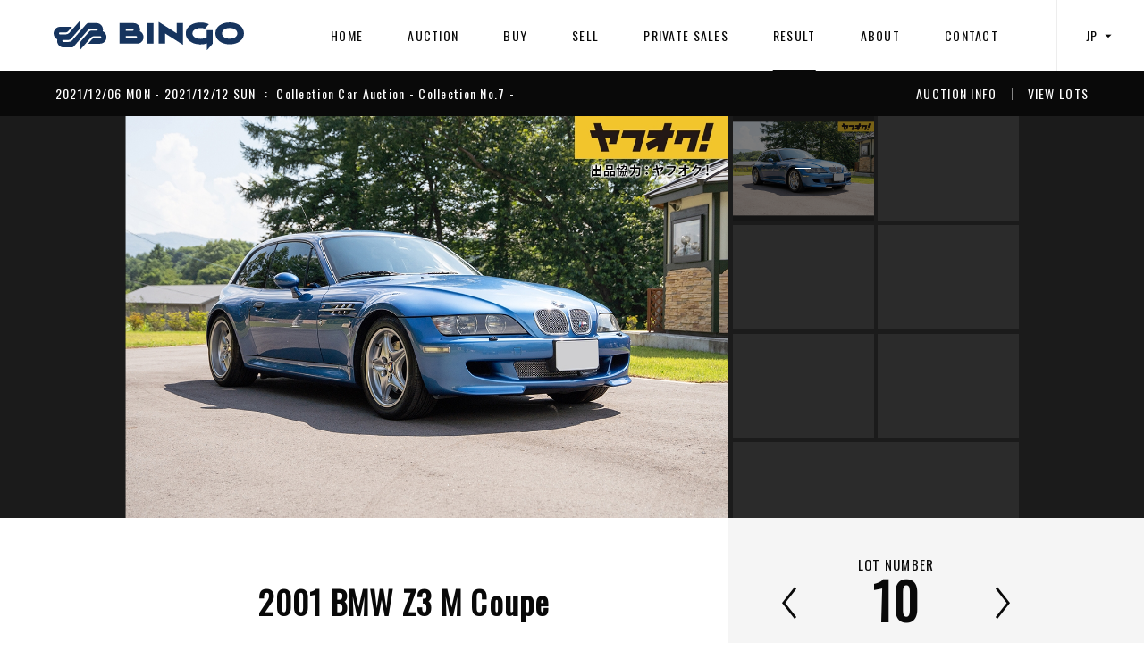

--- FILE ---
content_type: text/html; charset=UTF-8
request_url: https://bhauction.com/result/collection-car-auction-collection-no-7/lots/2001-bmw-z3-m-coupe
body_size: 4533
content:
     	 	 
<!DOCTYPE html>
<html dir="ltr" lang="ja">
<head prefix="og: http://ogp.me/ns# fb: http://ogp.me/ns/fb# website: http://ogp.me/ns/website#">
  <!-- Google Tag Manager -->
  <script>(function(w,d,s,l,i){w[l]=w[l]||[];w[l].push({'gtm.start':
    new Date().getTime(),event:'gtm.js'});var f=d.getElementsByTagName(s)[0],
    j=d.createElement(s),dl=l!='dataLayer'?'&l='+l:'';j.async=true;j.src=
    'https://www.googletagmanager.com/gtm.js?id='+i+dl;f.parentNode.insertBefore(j,f);
    })(window,document,'script','dataLayer','GTM-K5XDBK4');</script>
    <!-- End Google Tag Manager -->
  <meta charset="UTF-8">
  <meta http-equiv="X-UA-Compatible" content="IE=edge">
  <script src="/assets/js/libs/sagen/sagen.min.js" id="sagen" data-browser="true" data-orientation="true"></script>
  <meta name="viewport" content="width=device-width, initial-scale=1, user-scalable=0">

  <title>2001 BMW Z3 M Coupe | 株式会社BINGO</title>
  <meta name="description" content="BMW E36/5とプラットフォームを共有するZ3がライトウェイトオープンカーとして1996年に登場。1998年に“Mクーペ”がコンセプトカーそのままに発売を開始する。エンジンはE36 M3と同じS50B32型エンジンを搭載。当個体はそのS...">
  <meta name="keywords" content="BHAUCTION,AUCTION,CAR,BINGO">
  <meta name="format-detection" content="telephone=no">
  <!-- sns ogp -->
  <meta property="og:title" content="2001 BMW Z3 M Coupe | 株式会社BINGO">
  <meta property="og:type" content="website">
  <meta property="og:description" content="BMW E36/5とプラットフォームを共有するZ3がライトウェイトオープンカーとして1996年に登場。1998年に“Mクーペ”がコンセプトカーそのままに発売を開始する。エンジンはE36 M3と同じS50B32型エンジンを搭載。当個体はそのS...">
  <meta property="og:url" content="https://bhauction.com/result/collection-car-auction-collection-no-7/lots/2001-bmw-z3-m-coupe">
  <meta property="og:image" content="https://bhauction.com/data/img/lots/2001-BMW-Z3-M-Coupe/_og_img/LP_DSC7878.jpg">
  <meta property="og:site_name" content="株式会社BINGO">
  <meta property="og:locale" content="ja_JP">

      <link rel="stylesheet" href="/assets/js/libs/swiper/swiper.min.css">
    <link rel="stylesheet" href="/assets/css/ui.css" media="only screen and (min-width: 769px)">
  <link rel="stylesheet" href="/assets/css/ui_sp.css" media="only screen and (max-width: 768px)">
  <!-- Global site tag (gtag.js) - Google Analytics -->
  <script async src="https://www.googletagmanager.com/gtag/js?id=UA-97098398-2"></script>
  <script>
    window.dataLayer = window.dataLayer || [];
    function gtag(){dataLayer.push(arguments);}
    gtag('js', new Date());

    gtag('config', 'UA-97098398-2');
  </script>
  <!-- Facebook Pixel Code -->
  <script>
    !function(f,b,e,v,n,t,s)
    {if(f.fbq)return;n=f.fbq=function(){n.callMethod?
    n.callMethod.apply(n,arguments):n.queue.push(arguments)};
    if(!f._fbq)f._fbq=n;n.push=n;n.loaded=!0;n.version='2.0';
    n.queue=[];t=b.createElement(e);t.async=!0;
    t.src=v;s=b.getElementsByTagName(e)[0];
    s.parentNode.insertBefore(t,s)}(window, document,'script',
    'https://connect.facebook.net/en_US/fbevents.js');
    fbq('init', '617694938694580');
    fbq('track', 'PageView');
  </script>
  <noscript><img height="1" width="1" style="display:none"
    src="https://www.facebook.com/tr?id=617694938694580&ev=PageView&noscript=1"/>
  </noscript>
  <!-- End Facebook Pixel Code -->
</head>
<body class="">
	<!-- Google Tag Manager (noscript) -->
<noscript><iframe src="https://www.googletagmanager.com/ns.html?id=GTM-K5XDBK4"
height="0" width="0" style="display:none;visibility:hidden"></iframe></noscript>
<!-- End Google Tag Manager (noscript) -->	<div class="whole">
		
<header id="js-header" class="header lazyload">
	<h1 class="header__logo"><a href="/"><img src="/assets/img/logo.svg" alt="株式会社BINGO"></a></h1>

	<div class="header__menu_opener">
		<div id="js-header__menu_opener__trigger" class="header__menu_opener__trigger"><span></span><span></span><span></span></div>
	</div><!-- /.header__menu_opener -->

	<nav class="header__gnav">
		<p class="header__gnav__logo"><a href="/"><img src="/assets/img/logo.svg" alt="株式会社BINGO"></a></p>
		
		<div id="js-header__gnav__menu" class="header__gnav__menu">
						<a href="JavaScript:void(0)" 	 ></a>
			<a href="/" 			 >HOME</a>
			<a href="/auction/" 	  >AUCTION</a>
			<a href="/buy/" 		 >BUY</a>
			<a href="/sell/" 		 >SELL</a>
			<a href="/private-sales/"  >PRIVATE SALES</a>
			<a href="/result/" 		class="current" >RESULT</a>
			<a href="/about/" 		 >ABOUT</a>
			<a href="/contact/" 	 >CONTACT</a>
			<span id="js-header__gnav__menu__underline" class="header__gnav__menu__underline"></span>
		</div><!-- /.header__gnav__menu -->

		<div class="header__gnav__language">
						<a class="current" href="javascript:void(0);">JP<i class="icon-"></i></a>
			<a class="" href="/en/result/collection-car-auction-collection-no-7/lots/2001-bmw-z3-m-coupe">EN<i class="icon-"></i></a>
			<!--<a class="" href="/en/result/">EN<i class="icon-"></i></a>-->
					</div><!-- /.header__gnav__language -->
	</nav><!-- /.header__nav -->
</header><!-- /.header -->
						<div class="body">
			<section class="auction__info__header auction__info__header--lots animate--firstview lazyload">
				<div class="auction__info__header__header">
				<div class="auction__info__header__header__summary">
					<p class="date">2021/12/06 MON - 2021/12/12 SUN</p>
					<span>:</span>
					<p class="title">Collection Car Auction - Collection No.7 -</p>
				</div><!-- /.auction__info__header__header__summary -->

				<nav class="auction__info__header__header__nav">
					<a href="/result/collection-car-auction-collection-no-7/">AUCTION INFO</a>
					<a href="/result/collection-car-auction-collection-no-7/lots/">VIEW LOTS</a>
				</nav><!-- /.auction__info__header__header__nav -->
				</div><!-- /.auction__info__header__header -->
			</section><!-- /.auction__info__header -->

			<section class="mod--lots_detail_carousel animate--firstview lazyload" data-delay="0.6">
				<div class="mod--lots_detail_carousel__inner">
				<div class="mod--lots_detail_carousel__slider">
					<div class="mod--lots_detail_carousel__slider__container">
					<div class="swiper-wrapper">
																		<figure class="mod--lots_detail_carousel__slider__item swiper-slide"><img class="lazyload" src="/assets/img/s.png" data-src="https://bhauction.com/data/img/lots/2001-BMW-Z3-M-Coupe/LP_DSC7878.jpg" alt="LP DSC7878"></figure>
																		
					</div><!-- /.swiper-wrapper -->
					</div><!-- /.mod--lots_detail_carousel__slider__container -->
				</div><!-- /.mod--lots_detail_carousel__slider -->

				<!-- sp用 slider caption update(位置変更) 2021.08.13 -->
				<p class="lots__detail__lot_name animate lazyload" data-expand="-20">2001 BMW Z3 M Coupe</p>
				<!-- sp用 slider caption update(位置変更) 2021.08.13 -->

				<!-- sliderサムネイル update 2021.08.13 -->
				<div class="mod--lots_detail_carousel__thumbs">
					<div class="mod--lots_detail_carousel__thumbs__container">
						<div class="mod--lots_detail_carousel__thumbs__pagination">
																																									<span class="mod--lots_detail_carousel__thumbs__item"><img class="lazyload" src="/assets/img/s.png" data-src="https://bhauction.com/data/img/lots/2001-BMW-Z3-M-Coupe/LP_DSC7878.jpg" alt="LP DSC7878"></span>
																												<span class="mod--lots_detail_carousel__thumbs__empty"></span><!-- 空用のタグです。PCで背景色ありのboxの表示に必要となります。 -->
																			<span class="mod--lots_detail_carousel__thumbs__empty"></span><!-- 空用のタグです。PCで背景色ありのboxの表示に必要となります。 -->
																			<span class="mod--lots_detail_carousel__thumbs__empty"></span><!-- 空用のタグです。PCで背景色ありのboxの表示に必要となります。 -->
																			<span class="mod--lots_detail_carousel__thumbs__empty"></span><!-- 空用のタグです。PCで背景色ありのboxの表示に必要となります。 -->
																			<span class="mod--lots_detail_carousel__thumbs__empty"></span><!-- 空用のタグです。PCで背景色ありのboxの表示に必要となります。 -->
																			<span class="mod--lots_detail_carousel__thumbs__empty"></span><!-- 空用のタグです。PCで背景色ありのboxの表示に必要となります。 -->
																														</div><!-- /.mod--lots_detail_carousel__thumbs__pagination -->
					</div><!-- /.mod--lots_detail_carousel__thumbs__container -->

						<!-- 画像が7枚以上のときは .mod--lots_detail_carousel__thumbs__btn__container に .is-active を付与してください。ボタンが表示されます。6枚以下のときは .is-active を削除してください。 -->
						<div class="mod--lots_detail_carousel__thumbs__btn__container ">
							<button class="mod--lots_detail_carousel__thumbs__btn__modal" type="button"><span>VIEW MORE</span></button>
						</div><!-- /.mod--lots_detail_carousel__thumbs__btn__container -->
					</div><!-- /.mod--lots_detail_carousel__thumbs -->
					<!-- sliderサムネイル update 2021.08.13 -->
				</div><!-- /.mod--lots_detail_carousel__inner -->
			</section><!-- /.mod--lots_detail_carousel -->

			<div class="lots__detail__container">
				<div class="lots__detail__container__inner">
				<article class="lots__detail__body animate lazyload" data-expand="-20">
					<div class="spSide">
					<h1 class="title">2001 BMW Z3 M Coupe</h1>

									</div><!-- /.spSide -->

					<!-- 動画エリア add 2021.08.13 -->
																														<div class="movie">
								<iframe width="560" height="315" src="https://www.youtube.com/embed/e5P8s3a-oSE" title="YouTube video player" frameborder="0" allow="accelerometer; autoplay; clipboard-write; encrypted-media; gyroscope; picture-in-picture" allowfullscreen></iframe>
							</div><!-- /.movie -->
																							<!-- 動画エリア add 2021.08.13 -->
					<div class="spSide">
					<div class="chapter">
						<!-- 動画と同じサイズの画像(16:9)追加 2021.08.16 -->
																																								<!-- 動画と同じサイズの画像(16:9)追加 2021.08.16 -->

																																						<p>BMW E36/5とプラットフォームを共有するZ3がライトウェイトオープンカーとして1996年に登場。1998年に“Mクーペ”がコンセプトカーそのままに発売を開始する。エンジンはE36 M3と同じS50B32型エンジンを搭載。当個体はそのS50B32型エンジンを搭載する前期型の最終年に生産されたZ3 Mクーペとなる。走行距離は56,006km、M専用のエストリアルブルーを内外装に採用された1台となる。<br />
<br />
<br />
※お詫び訂正<br />
紹介動画内にて一部、解説内容と実際の情報が異なっておりました。<br />
Lo.9 1996 Aston Martin Vantage V550紹介の中で、<br />
「12気筒エンジン」と話していますが正確には「8気筒エンジン」となります。</p>
																										</div><!-- /.chapter -->
				</div><!-- /.spSide -->
				</article><!-- /.lots__detail__body -->

																																																																																												<section class="lots__detail__data animate lazyload" data-expand="-20">
					<div class="lots__detail__data__inner">
					<div class="lots__detail__data__lot_num">
						<h2 class="title"><span>LOT NUMBER</span>10</h2>
						<nav class="nav">
						<a href="/result/collection-car-auction-collection-no-7/lots/1996-aston-martin-vantage-v550" class="nav--prev">前へ</a>						<a href="/result/collection-car-auction-collection-no-7/lots/2003-opel-speedster" class="nav--next">次へ</a>						</nav><!-- /.nav -->
					</div><!-- /.lots__detail__data__lot_num -->

					<div class="lots__detail__data__estimate">
																				<h2 class="title"></h2>
							<div class="lots__detail__data__estimate__inner">
															<p class="price">SOLD <br>AFTER AUCTION</p>
																															</div><!-- /.lots__detail__data__estimate__inner -->
					</div><!-- /.lots__detail__data__estimate -->

					<div class="lots__detail__data__specific">
												<table class="lots__detail__data__specific__table">
							<tbody>
														<tr>
								<th>Chassis No.</th>
								<td>WBSCM91070LB57281</td>
							</tr>
														</tbody>
						</table><!-- /.lots__detail__data__specific__table -->
											</div><!-- /.lots__detail__data__specific -->

					<!-- ボタンがない場合は .mod--lots__detail__data__btns だけを出力してください(※中は空、改行・スペースなども含まない) -->
					<div class="lots__detail__data__btns">
											</div><!-- /.lots__detail__data__btns -->
					</div><!-- /.lots__detail__data__inner -->
				</section><!-- /.lots__detail__data -->
				</div><!-- /.lots__detail__container__inner -->
			</div><!-- /.lots__detail__container -->

																		<section class="mod--lots_carousel animate lazyload" data-expand="-20">
							</section><!-- /.mod--lots_carousel -->
		</div><!-- /.body -->

		<!-- kv carousel用 modal add 2021.08.13 -->
    <!-- carousel modal です。 .mod--lots_detail_carousel__modal に .is-active をtoggleで表示非表示を切り替えます -->
    <div class="mod--lots_detail_carousel__modal">
      <div class="mod--lots_detail_carousel__modal__overlay"></div>

      <div class="mod--lots_detail_carousel__modal__container">
        <div class="mod--lots_detail_carousel__modal__inner">
          <div class="mod--lots_detail_carousel__modal__imgs">
											<figure><img class="lazyload" src="/assets/img/s.png" data-src="https://bhauction.com/data/img/lots/2001-BMW-Z3-M-Coupe/LP_DSC7878.jpg" alt=""></figure>
					          </div><!-- /.mod--lots_detail_carousel__modal__imgs -->

          <button class="mod--lots_detail_carousel__modal__btn__close" type="button"><span>CLOSE</span></button>
        </div>
      </div><!-- /.mod--lots_detail_carousel__modal__container -->
    </div><!-- /.mod--lots_detail_carousel__modal -->
    <!-- kv carousel用 modal add 2021.08.13 -->

		<footer class="footer animate lazyload" data-expand="50">
			<nav class="footer__breadcrumb">
				<ol itemscope itemtype="http://schema.org/breadCrumbList">
					<li itemprop="itemListElement" itemscope itemtype="http://schema.org/ListItem"><a itemprop="item" href="/"><span itemprop="name">HOME</span><meta itemprop="position" content="1" /></a></li>
					<li itemprop="itemListElement" itemscope itemtype="http://schema.org/ListItem"><a itemprop="item" href="/result/"><span itemprop="name">RESULT</span><meta itemprop="position" content="2" /></a></li>
					<li itemprop="itemListElement" itemscope itemtype="http://schema.org/ListItem"><span itemprop="name">2001 BMW Z3 M Coupe</span><meta itemprop="position" content="3" /></li>
				</ol>
			</nav><!-- /.footer__breadcrumb -->
			 
<div class="footer__inner">
  <p class="footer__logo">
    <a href="/"
      ><img
        src="/assets/img/logo-footer.svg"
        alt="株式会社BINGO OFFICIAL PARTNER SMBC"
    /></a>
  </p>

  <div class="footer__links">
    <ul>
      <li><a href="/privacy-policy/">PRIVACY POLICY</a></li>
    </ul>
  </div>
  <dl class="footer__sns">
    <dd>
      <a
        href="https://twitter.com/bingo_media_jp"
        class="footer__sns__twitter"
        target="_blank"
        ><span>Twitter</span><i class="icon-svg_twitter"></i
      ></a>
    </dd>
    <dd>
      <a
        href="https://www.youtube.com/channel/UCpyvxr2IQf0K6TFPsf-8C-w"
        class="footer__sns__youtube"
        target="_blank"
        ><span>Youtube</span><i class="icon-svg_youtube"></i
      ></a>
    </dd>
    <dd>
      <a
        href="https://www.facebook.com/BINGOJapan/"
        class="footer__sns__facebook"
        target="_blank"
        ><span>Facebook</span><i class="icon-svg_facebook"></i
      ></a>
    </dd>
    <dd>
      <a
        href="https://www.instagram.com/bingo_international/"
        class="footer__sns__instagram"
        target="_blank"
        ><span>Instagram</span><i class="icon-svg_insta"></i
      ></a>
    </dd>
  </dl>
  <!-- /.footer__sns -->

  <p class="footer__copyright">
    &copy; BINGO Co.,Ltd. All rights reserved.
  </p>
  </div>
<!-- /.footer__inner -->
		</footer><!-- /.footer -->
	</div><!-- /.whole -->

	<script type="text/javascript" src="/assets/js/vendor.js" charset="utf-8"></script>
	<script type="text/javascript" src="/assets/js/common.js" charset="utf-8"></script>
</body>
</html>

--- FILE ---
content_type: text/css
request_url: https://bhauction.com/assets/css/ui_sp.css
body_size: 20671
content:
@charset "UTF-8";@import url("//fonts.googleapis.com/css?family=Noto+Sans+JP:400,500,700|Oswald|Roboto:400,500,700");@import url("//cdn.jsdelivr.net/npm/yakuhanjp@3.1.0/dist/css/yakuhanjp.min.css");blockquote,body,dd,div,dl,dt,fieldset,figure,form,h1,h2,h3,h4,h5,h6,input,li,ol,p,pre,td,textarea,th,ul{margin:0;padding:0}address,caption,cite,code,dfn,em,i,th,var{font-style:normal;font-weight:400}fieldset,img,object{border:0;vertical-align:bottom}img{font-size:0;line-height:0;-ms-interpolation-mode:bicubic}table{border-collapse:collapse;border-spacing:0}caption,th{text-align:left}ul{list-style-type:none}h1,h2,h3,h4,h5,h6{font-size:100%;font-weight:400}q:after,q:before{content:""}abbr,acronym{border:0;font-variant:normal}input,select,textarea{font-family:inherit;font-size:inherit;font-weight:inherit}legend{color:#000}body{color:#090909;font-family:YakuHanJP,Roboto,Noto Sans JP,ヒラギノ角ゴ ProN W3,Hiragino Kaku Gothic ProN,メイリオ,Meiryo,ＭＳ\ Ｐゴシック,Arial,verdana,sans-serif;background-color:#fff;font-size:16px}*{box-sizing:border-box;-webkit-font-smoothing:antialiased;-moz-osx-font-smoothing:grayscale;text-rendering:optimizeLegibility;-moz-font-feature-settings:"liga","kern"}.noto_sans{font-family:Noto Sans JP,sans-serif}.oswald{font-family:Oswald,sans-serif}.roboto{font-family:Roboto,sans-serif}.oswald-noto_sans{font-family:Oswald,Noto Sans JP,ヒラギノ角ゴ ProN W3,Hiragino Kaku Gothic ProN,メイリオ,Meiryo,ＭＳ\ Ｐゴシック,Arial,verdana,sans-serif}.word_break{display:block}.other .hide-for-sp,.other .show-for-pc{display:inherit!important}.mobile .hide-for-sp,.mobile .show-for-pc,.other .hide-for-pc,.other .show-for-sp{display:none!important}.mobile .hide-for-pc,.mobile .show-for-sp{display:block!important}@media only screen and (min-width:769px){.hide-for-small,.show-for-large{display:inherit!important}.hide-for-large,.show-for-small{display:none!important}}@media only screen and (max-width:768px){.hide-for-large,.show-for-small{display:inherit!important}.hide-for-small,.show-for-large{display:none!important}}sup{font-size:.5em}@font-face{font-family:icomoon;src:url(/assets/fonts/icomoon.eot?rluv9y);src:url(/assets/fonts/icomoon.eot?rluv9y#iefix) format("embedded-opentype"),url(/assets/fonts/icomoon.ttf?rluv9y) format("truetype"),url(/assets/fonts/icomoon.woff?rluv9y) format("woff"),url(/assets/fonts/icomoon.svg?rluv9y#icomoon) format("svg");font-weight:400;font-style:normal}.auction__info__header__hero .location:before,.auction__info__remarks .auction__info__register__links .column .btn:after,.auction__list .auction__info__register__links ul.column li.btn a:after,.auction__list__item__information .location:before,.buy_sell__faq__btns__btn:after,.buy_sell__header__carousel__slider__button--next:before,.buy_sell__header__carousel__slider__button--prev:before,.contact__form .select__wrap:before,.contact__form__btns a:before,.contact__form__btns button:before,.contact__form input[type=checkbox]+label:after,.download__btns__agreement input[type=checkbox]+label:after,.footer__breadcrumb li:after,.lots__detail__data__lot_num .nav--next:before,.lots__detail__data__lot_num .nav--prev:before,.mod--article .mod--btn:before,.mod--article p a[target=_blank]:before,.mod--lots_carousel__slider__button--next:before,.mod--lots_carousel__slider__button--prev:before,.mod--lots_detail_carousel__thumbs__item:after,.news__header__form .select__wrap:before,.news__post__body__prev_btn:before,.news__posts__item__link:before,.regist__form .select__wrap:before,.regist__form__btns a:before,.regist__form__btns button:before,.regist__form input[type=checkbox]+label:after,[class*=" icon-"],[class^=icon-]{font-family:icomoon!important;speak:none;font-style:normal;font-weight:400;font-variant:normal;text-transform:none;line-height:1;-webkit-font-smoothing:antialiased;-moz-osx-font-smoothing:grayscale}.icon-svg_arrow-bottom:before{content:"\e900"}.contact__form__btns a.btn--back:before,.contact__form__btns button.btn--back:before,.icon-svg_arrow-left:before,.mod--lots_carousel__slider__button--prev:before,.news__post__body__prev_btn:before,.regist__form__btns a.btn--back:before,.regist__form__btns button.btn--back:before{content:"\e901"}.auction__info__remarks .auction__info__register__links .column .btn:after,.auction__list .auction__info__register__links ul.column li.btn a:after,.buy_sell__faq__btns__btn:after,.contact__form__btns a:before,.contact__form__btns button:before,.icon-svg_arrow-right:before,.mod--article .mod--btn:before,.mod--lots_carousel__slider__button--next:before,.news__posts__item__link:before,.regist__form__btns a:before,.regist__form__btns button:before{content:"\e902"}.icon-svg_arrow-top:before{content:"\e903"}.icon-svg_blank:before,.mod--article .mod--btn[target=_blank]:before,.mod--article p a[target=_blank]:before{content:"\e904"}.icon-svg_change:before{content:"\e905"}.contact__form input[type=checkbox]+label:after,.download__btns__agreement input[type=checkbox]+label:after,.icon-svg_check:before,.regist__form input[type=checkbox]+label:after{content:"\e906"}.icon-svg_download:before{content:"\e907"}.icon-svg_twitter:after,.icon-svg_twitter:before{content:"";display:block;width:20px;height:20px;background-repeat:no-repeat;background-size:20px 20px;background-position:0 0;position:absolute;top:0;-webkit-transition:opacity .2s linear;transition:opacity .2s linear}@media (max-width:768px){.icon-svg_twitter:after,.icon-svg_twitter:before{width:6.6666666667vw;height:6.6666666667vw;background-size:6.6666666667vw 6.6666666667vw}}.icon-svg_twitter:before{background-image:url(/assets/img/icon-twitter.svg);opacity:1}.icon-svg_twitter:after{background-image:url(/assets/img/icon-twitter_over.svg);opacity:0}@media (max-width:768px){.icon-svg_twitter:after{display:none}}.footer__sns__twitter:hover .icon-svg_twitter:before{opacity:0}@media (max-width:768px){.footer__sns__twitter:hover .icon-svg_twitter:before{opacity:1}}.footer__sns__twitter:hover .icon-svg_twitter:after{opacity:1}.icon-svg_youtube:after,.icon-svg_youtube:before{content:"";display:block;width:20px;height:20px;background-repeat:no-repeat;background-size:20px 20px;background-position:0 0;position:absolute;top:0;-webkit-transition:opacity .2s linear;transition:opacity .2s linear}@media (max-width:768px){.icon-svg_youtube:after,.icon-svg_youtube:before{width:6.6666666667vw;height:6.6666666667vw;background-size:6.6666666667vw 6.6666666667vw}}.icon-svg_youtube:before{background-image:url(/assets/img/icon-youtube.svg);opacity:1}.icon-svg_youtube:after{background-image:url(/assets/img/icon-youtube_over.svg);opacity:0}@media (max-width:768px){.icon-svg_youtube:after{display:none}}.footer__sns__youtube:hover .icon-svg_youtube:before{opacity:0}@media (max-width:768px){.footer__sns__youtube:hover .icon-svg_youtube:before{opacity:1}}.footer__sns__youtube:hover .icon-svg_youtube:after{opacity:1}.icon-svg_facebook:after,.icon-svg_facebook:before{content:"";display:block;width:20px;height:20px;background-repeat:no-repeat;background-size:20px 20px;background-position:0 0;position:absolute;top:0;-webkit-transition:opacity .2s linear;transition:opacity .2s linear}@media (max-width:768px){.icon-svg_facebook:after,.icon-svg_facebook:before{width:6.6666666667vw;height:6.6666666667vw;background-size:6.6666666667vw 6.6666666667vw}}.icon-svg_facebook:before{background-image:url(/assets/img/icon-facebook.svg);opacity:1}.icon-svg_facebook:after{background-image:url(/assets/img/icon-facebook_over.svg);opacity:0}@media (max-width:768px){.icon-svg_facebook:after{display:none}}.footer__sns__facebook:hover .icon-svg_facebook:before{opacity:0}@media (max-width:768px){.footer__sns__facebook:hover .icon-svg_facebook:before{opacity:1}}.footer__sns__facebook:hover .icon-svg_facebook:after{opacity:1}.icon-svg_insta:after,.icon-svg_insta:before{content:"";display:block;width:20px;height:20px;background-repeat:no-repeat;background-size:20px 20px;background-position:0 0;position:absolute;top:0}@media (max-width:768px){.icon-svg_insta:after,.icon-svg_insta:before{width:6.6666666667vw;height:6.6666666667vw;background-size:6.6666666667vw 6.6666666667vw}}.icon-svg_insta:before{content:"\e909"}.icon-svg_lot-arrow-left:before,.lots__detail__data__lot_num .nav--prev:before{content:"\e90a"}.footer__breadcrumb li:after,.icon-svg_lot-arrow-right:before,.lots__detail__data__lot_num .nav--next:before{content:"\e90b"}.icon-svg_pdf:before,.mod--article .mod--btn[href$=".doc"]:before,.mod--article .mod--btn[href$=".docx"]:before,.mod--article .mod--btn[href$=".pdf"]:before,.mod--article .mod--btn[href$=".xls"]:before,.mod--article .mod--btn[href$=".xlsx"]:before,.mod--article .mod--btn[href$=".zip"]:before,.news__posts__item__link[href$=".pdf"]:before{content:"\e90c"}.auction__info__header__hero .location:before,.auction__list__item__information .location:before,.icon-svg_pin:before{content:"\e90d"}.icon-svg_plus:before,.mod--lots_detail_carousel__thumbs__item:after{content:"\e90e"}.icon-svg_search:before{content:"\e90f"}.contact__form .select__wrap:before,.icon-svg_slider-arrow-bottom:before,.news__header__form .select__wrap:before,.regist__form .select__wrap:before{content:"\e910"}.buy_sell__header__carousel__slider__button--prev:before,.icon-svg_slider-arrow-left:before{content:"\e911"}.buy_sell__header__carousel__slider__button--next:before,.icon-svg_slider-arrow-right:before{content:"\e912"}.icon-svg_slider-arrow-top:before{content:"\e913"}[data-delay="0"]{-webkit-animation-delay:0s!important;animation-delay:0s!important}[data-delay="0.01"]{-webkit-animation-delay:.01s!important;animation-delay:.01s!important}[data-delay="0.02"]{-webkit-animation-delay:.02s!important;animation-delay:.02s!important}[data-delay="0.03"]{-webkit-animation-delay:.03s!important;animation-delay:.03s!important}[data-delay="0.04"]{-webkit-animation-delay:.04s!important;animation-delay:.04s!important}[data-delay="0.05"]{-webkit-animation-delay:.05s!important;animation-delay:.05s!important}[data-delay="0.06"]{-webkit-animation-delay:.06s!important;animation-delay:.06s!important}[data-delay="0.07"]{-webkit-animation-delay:.07s!important;animation-delay:.07s!important}[data-delay="0.08"]{-webkit-animation-delay:.08s!important;animation-delay:.08s!important}[data-delay="0.09"]{-webkit-animation-delay:.09s!important;animation-delay:.09s!important}[data-delay="0.1"]{-webkit-animation-delay:.1s!important;animation-delay:.1s!important}[data-delay="0.11"]{-webkit-animation-delay:.11s!important;animation-delay:.11s!important}[data-delay="0.12"]{-webkit-animation-delay:.12s!important;animation-delay:.12s!important}[data-delay="0.13"]{-webkit-animation-delay:.13s!important;animation-delay:.13s!important}[data-delay="0.14"]{-webkit-animation-delay:.14s!important;animation-delay:.14s!important}[data-delay="0.15"]{-webkit-animation-delay:.15s!important;animation-delay:.15s!important}[data-delay="0.16"]{-webkit-animation-delay:.16s!important;animation-delay:.16s!important}[data-delay="0.17"]{-webkit-animation-delay:.17s!important;animation-delay:.17s!important}[data-delay="0.18"]{-webkit-animation-delay:.18s!important;animation-delay:.18s!important}[data-delay="0.19"]{-webkit-animation-delay:.19s!important;animation-delay:.19s!important}[data-delay="0.2"]{-webkit-animation-delay:.2s!important;animation-delay:.2s!important}[data-delay="0.21"]{-webkit-animation-delay:.21s!important;animation-delay:.21s!important}[data-delay="0.22"]{-webkit-animation-delay:.22s!important;animation-delay:.22s!important}[data-delay="0.23"]{-webkit-animation-delay:.23s!important;animation-delay:.23s!important}[data-delay="0.24"]{-webkit-animation-delay:.24s!important;animation-delay:.24s!important}[data-delay="0.25"]{-webkit-animation-delay:.25s!important;animation-delay:.25s!important}[data-delay="0.26"]{-webkit-animation-delay:.26s!important;animation-delay:.26s!important}[data-delay="0.27"]{-webkit-animation-delay:.27s!important;animation-delay:.27s!important}[data-delay="0.28"]{-webkit-animation-delay:.28s!important;animation-delay:.28s!important}[data-delay="0.29"]{-webkit-animation-delay:.29s!important;animation-delay:.29s!important}[data-delay="0.3"]{-webkit-animation-delay:.3s!important;animation-delay:.3s!important}[data-delay="0.31"]{-webkit-animation-delay:.31s!important;animation-delay:.31s!important}[data-delay="0.32"]{-webkit-animation-delay:.32s!important;animation-delay:.32s!important}[data-delay="0.33"]{-webkit-animation-delay:.33s!important;animation-delay:.33s!important}[data-delay="0.34"]{-webkit-animation-delay:.34s!important;animation-delay:.34s!important}[data-delay="0.35"]{-webkit-animation-delay:.35s!important;animation-delay:.35s!important}[data-delay="0.36"]{-webkit-animation-delay:.36s!important;animation-delay:.36s!important}[data-delay="0.37"]{-webkit-animation-delay:.37s!important;animation-delay:.37s!important}[data-delay="0.38"]{-webkit-animation-delay:.38s!important;animation-delay:.38s!important}[data-delay="0.39"]{-webkit-animation-delay:.39s!important;animation-delay:.39s!important}[data-delay="0.4"]{-webkit-animation-delay:.4s!important;animation-delay:.4s!important}[data-delay="0.41"]{-webkit-animation-delay:.41s!important;animation-delay:.41s!important}[data-delay="0.42"]{-webkit-animation-delay:.42s!important;animation-delay:.42s!important}[data-delay="0.43"]{-webkit-animation-delay:.43s!important;animation-delay:.43s!important}[data-delay="0.44"]{-webkit-animation-delay:.44s!important;animation-delay:.44s!important}[data-delay="0.45"]{-webkit-animation-delay:.45s!important;animation-delay:.45s!important}[data-delay="0.46"]{-webkit-animation-delay:.46s!important;animation-delay:.46s!important}[data-delay="0.47"]{-webkit-animation-delay:.47s!important;animation-delay:.47s!important}[data-delay="0.48"]{-webkit-animation-delay:.48s!important;animation-delay:.48s!important}[data-delay="0.49"]{-webkit-animation-delay:.49s!important;animation-delay:.49s!important}[data-delay="0.5"]{-webkit-animation-delay:.5s!important;animation-delay:.5s!important}[data-delay="0.51"]{-webkit-animation-delay:.51s!important;animation-delay:.51s!important}[data-delay="0.52"]{-webkit-animation-delay:.52s!important;animation-delay:.52s!important}[data-delay="0.53"]{-webkit-animation-delay:.53s!important;animation-delay:.53s!important}[data-delay="0.54"]{-webkit-animation-delay:.54s!important;animation-delay:.54s!important}[data-delay="0.55"]{-webkit-animation-delay:.55s!important;animation-delay:.55s!important}[data-delay="0.56"]{-webkit-animation-delay:.56s!important;animation-delay:.56s!important}[data-delay="0.57"]{-webkit-animation-delay:.57s!important;animation-delay:.57s!important}[data-delay="0.58"]{-webkit-animation-delay:.58s!important;animation-delay:.58s!important}[data-delay="0.59"]{-webkit-animation-delay:.59s!important;animation-delay:.59s!important}[data-delay="0.6"]{-webkit-animation-delay:.6s!important;animation-delay:.6s!important}[data-delay="0.61"]{-webkit-animation-delay:.61s!important;animation-delay:.61s!important}[data-delay="0.62"]{-webkit-animation-delay:.62s!important;animation-delay:.62s!important}[data-delay="0.63"]{-webkit-animation-delay:.63s!important;animation-delay:.63s!important}[data-delay="0.64"]{-webkit-animation-delay:.64s!important;animation-delay:.64s!important}[data-delay="0.65"]{-webkit-animation-delay:.65s!important;animation-delay:.65s!important}[data-delay="0.66"]{-webkit-animation-delay:.66s!important;animation-delay:.66s!important}[data-delay="0.67"]{-webkit-animation-delay:.67s!important;animation-delay:.67s!important}[data-delay="0.68"]{-webkit-animation-delay:.68s!important;animation-delay:.68s!important}[data-delay="0.69"]{-webkit-animation-delay:.69s!important;animation-delay:.69s!important}[data-delay="0.7"]{-webkit-animation-delay:.7s!important;animation-delay:.7s!important}[data-delay="0.71"]{-webkit-animation-delay:.71s!important;animation-delay:.71s!important}[data-delay="0.72"]{-webkit-animation-delay:.72s!important;animation-delay:.72s!important}[data-delay="0.73"]{-webkit-animation-delay:.73s!important;animation-delay:.73s!important}[data-delay="0.74"]{-webkit-animation-delay:.74s!important;animation-delay:.74s!important}[data-delay="0.75"]{-webkit-animation-delay:.75s!important;animation-delay:.75s!important}[data-delay="0.76"]{-webkit-animation-delay:.76s!important;animation-delay:.76s!important}[data-delay="0.77"]{-webkit-animation-delay:.77s!important;animation-delay:.77s!important}[data-delay="0.78"]{-webkit-animation-delay:.78s!important;animation-delay:.78s!important}[data-delay="0.79"]{-webkit-animation-delay:.79s!important;animation-delay:.79s!important}[data-delay="0.8"]{-webkit-animation-delay:.8s!important;animation-delay:.8s!important}[data-delay="0.81"]{-webkit-animation-delay:.81s!important;animation-delay:.81s!important}[data-delay="0.82"]{-webkit-animation-delay:.82s!important;animation-delay:.82s!important}[data-delay="0.83"]{-webkit-animation-delay:.83s!important;animation-delay:.83s!important}[data-delay="0.84"]{-webkit-animation-delay:.84s!important;animation-delay:.84s!important}[data-delay="0.85"]{-webkit-animation-delay:.85s!important;animation-delay:.85s!important}[data-delay="0.86"]{-webkit-animation-delay:.86s!important;animation-delay:.86s!important}[data-delay="0.87"]{-webkit-animation-delay:.87s!important;animation-delay:.87s!important}[data-delay="0.88"]{-webkit-animation-delay:.88s!important;animation-delay:.88s!important}[data-delay="0.89"]{-webkit-animation-delay:.89s!important;animation-delay:.89s!important}[data-delay="0.9"]{-webkit-animation-delay:.9s!important;animation-delay:.9s!important}[data-delay="0.91"]{-webkit-animation-delay:.91s!important;animation-delay:.91s!important}[data-delay="0.92"]{-webkit-animation-delay:.92s!important;animation-delay:.92s!important}[data-delay="0.93"]{-webkit-animation-delay:.93s!important;animation-delay:.93s!important}[data-delay="0.94"]{-webkit-animation-delay:.94s!important;animation-delay:.94s!important}[data-delay="0.95"]{-webkit-animation-delay:.95s!important;animation-delay:.95s!important}[data-delay="0.96"]{-webkit-animation-delay:.96s!important;animation-delay:.96s!important}[data-delay="0.97"]{-webkit-animation-delay:.97s!important;animation-delay:.97s!important}[data-delay="0.98"]{-webkit-animation-delay:.98s!important;animation-delay:.98s!important}[data-delay="0.99"]{-webkit-animation-delay:.99s!important;animation-delay:.99s!important}[data-delay="1"]{-webkit-animation-delay:1s!important;animation-delay:1s!important}[data-delay="1.01"]{-webkit-animation-delay:1.01s!important;animation-delay:1.01s!important}[data-delay="1.02"]{-webkit-animation-delay:1.02s!important;animation-delay:1.02s!important}[data-delay="1.03"]{-webkit-animation-delay:1.03s!important;animation-delay:1.03s!important}[data-delay="1.04"]{-webkit-animation-delay:1.04s!important;animation-delay:1.04s!important}[data-delay="1.05"]{-webkit-animation-delay:1.05s!important;animation-delay:1.05s!important}[data-delay="1.06"]{-webkit-animation-delay:1.06s!important;animation-delay:1.06s!important}[data-delay="1.07"]{-webkit-animation-delay:1.07s!important;animation-delay:1.07s!important}[data-delay="1.08"]{-webkit-animation-delay:1.08s!important;animation-delay:1.08s!important}[data-delay="1.09"]{-webkit-animation-delay:1.09s!important;animation-delay:1.09s!important}[data-delay="1.1"]{-webkit-animation-delay:1.1s!important;animation-delay:1.1s!important}[data-delay="1.11"]{-webkit-animation-delay:1.11s!important;animation-delay:1.11s!important}[data-delay="1.12"]{-webkit-animation-delay:1.12s!important;animation-delay:1.12s!important}[data-delay="1.13"]{-webkit-animation-delay:1.13s!important;animation-delay:1.13s!important}[data-delay="1.14"]{-webkit-animation-delay:1.14s!important;animation-delay:1.14s!important}[data-delay="1.15"]{-webkit-animation-delay:1.15s!important;animation-delay:1.15s!important}[data-delay="1.16"]{-webkit-animation-delay:1.16s!important;animation-delay:1.16s!important}[data-delay="1.17"]{-webkit-animation-delay:1.17s!important;animation-delay:1.17s!important}[data-delay="1.18"]{-webkit-animation-delay:1.18s!important;animation-delay:1.18s!important}[data-delay="1.19"]{-webkit-animation-delay:1.19s!important;animation-delay:1.19s!important}[data-delay="1.2"]{-webkit-animation-delay:1.2s!important;animation-delay:1.2s!important}[data-delay="1.21"]{-webkit-animation-delay:1.21s!important;animation-delay:1.21s!important}[data-delay="1.22"]{-webkit-animation-delay:1.22s!important;animation-delay:1.22s!important}[data-delay="1.23"]{-webkit-animation-delay:1.23s!important;animation-delay:1.23s!important}[data-delay="1.24"]{-webkit-animation-delay:1.24s!important;animation-delay:1.24s!important}[data-delay="1.25"]{-webkit-animation-delay:1.25s!important;animation-delay:1.25s!important}[data-delay="1.26"]{-webkit-animation-delay:1.26s!important;animation-delay:1.26s!important}[data-delay="1.27"]{-webkit-animation-delay:1.27s!important;animation-delay:1.27s!important}[data-delay="1.28"]{-webkit-animation-delay:1.28s!important;animation-delay:1.28s!important}[data-delay="1.29"]{-webkit-animation-delay:1.29s!important;animation-delay:1.29s!important}[data-delay="1.3"]{-webkit-animation-delay:1.3s!important;animation-delay:1.3s!important}[data-delay="1.31"]{-webkit-animation-delay:1.31s!important;animation-delay:1.31s!important}[data-delay="1.32"]{-webkit-animation-delay:1.32s!important;animation-delay:1.32s!important}[data-delay="1.33"]{-webkit-animation-delay:1.33s!important;animation-delay:1.33s!important}[data-delay="1.34"]{-webkit-animation-delay:1.34s!important;animation-delay:1.34s!important}[data-delay="1.35"]{-webkit-animation-delay:1.35s!important;animation-delay:1.35s!important}[data-delay="1.36"]{-webkit-animation-delay:1.36s!important;animation-delay:1.36s!important}[data-delay="1.37"]{-webkit-animation-delay:1.37s!important;animation-delay:1.37s!important}[data-delay="1.38"]{-webkit-animation-delay:1.38s!important;animation-delay:1.38s!important}[data-delay="1.39"]{-webkit-animation-delay:1.39s!important;animation-delay:1.39s!important}[data-delay="1.4"]{-webkit-animation-delay:1.4s!important;animation-delay:1.4s!important}[data-delay="1.41"]{-webkit-animation-delay:1.41s!important;animation-delay:1.41s!important}[data-delay="1.42"]{-webkit-animation-delay:1.42s!important;animation-delay:1.42s!important}[data-delay="1.43"]{-webkit-animation-delay:1.43s!important;animation-delay:1.43s!important}[data-delay="1.44"]{-webkit-animation-delay:1.44s!important;animation-delay:1.44s!important}[data-delay="1.45"]{-webkit-animation-delay:1.45s!important;animation-delay:1.45s!important}[data-delay="1.46"]{-webkit-animation-delay:1.46s!important;animation-delay:1.46s!important}[data-delay="1.47"]{-webkit-animation-delay:1.47s!important;animation-delay:1.47s!important}[data-delay="1.48"]{-webkit-animation-delay:1.48s!important;animation-delay:1.48s!important}[data-delay="1.49"]{-webkit-animation-delay:1.49s!important;animation-delay:1.49s!important}[data-delay="1.5"]{-webkit-animation-delay:1.5s!important;animation-delay:1.5s!important}[data-delay="1.51"]{-webkit-animation-delay:1.51s!important;animation-delay:1.51s!important}[data-delay="1.52"]{-webkit-animation-delay:1.52s!important;animation-delay:1.52s!important}[data-delay="1.53"]{-webkit-animation-delay:1.53s!important;animation-delay:1.53s!important}[data-delay="1.54"]{-webkit-animation-delay:1.54s!important;animation-delay:1.54s!important}[data-delay="1.55"]{-webkit-animation-delay:1.55s!important;animation-delay:1.55s!important}[data-delay="1.56"]{-webkit-animation-delay:1.56s!important;animation-delay:1.56s!important}[data-delay="1.57"]{-webkit-animation-delay:1.57s!important;animation-delay:1.57s!important}[data-delay="1.58"]{-webkit-animation-delay:1.58s!important;animation-delay:1.58s!important}[data-delay="1.59"]{-webkit-animation-delay:1.59s!important;animation-delay:1.59s!important}[data-delay="1.6"]{-webkit-animation-delay:1.6s!important;animation-delay:1.6s!important}[data-delay="1.61"]{-webkit-animation-delay:1.61s!important;animation-delay:1.61s!important}[data-delay="1.62"]{-webkit-animation-delay:1.62s!important;animation-delay:1.62s!important}[data-delay="1.63"]{-webkit-animation-delay:1.63s!important;animation-delay:1.63s!important}[data-delay="1.64"]{-webkit-animation-delay:1.64s!important;animation-delay:1.64s!important}[data-delay="1.65"]{-webkit-animation-delay:1.65s!important;animation-delay:1.65s!important}[data-delay="1.66"]{-webkit-animation-delay:1.66s!important;animation-delay:1.66s!important}[data-delay="1.67"]{-webkit-animation-delay:1.67s!important;animation-delay:1.67s!important}[data-delay="1.68"]{-webkit-animation-delay:1.68s!important;animation-delay:1.68s!important}[data-delay="1.69"]{-webkit-animation-delay:1.69s!important;animation-delay:1.69s!important}[data-delay="1.7"]{-webkit-animation-delay:1.7s!important;animation-delay:1.7s!important}[data-delay="1.71"]{-webkit-animation-delay:1.71s!important;animation-delay:1.71s!important}[data-delay="1.72"]{-webkit-animation-delay:1.72s!important;animation-delay:1.72s!important}[data-delay="1.73"]{-webkit-animation-delay:1.73s!important;animation-delay:1.73s!important}[data-delay="1.74"]{-webkit-animation-delay:1.74s!important;animation-delay:1.74s!important}[data-delay="1.75"]{-webkit-animation-delay:1.75s!important;animation-delay:1.75s!important}[data-delay="1.76"]{-webkit-animation-delay:1.76s!important;animation-delay:1.76s!important}[data-delay="1.77"]{-webkit-animation-delay:1.77s!important;animation-delay:1.77s!important}[data-delay="1.78"]{-webkit-animation-delay:1.78s!important;animation-delay:1.78s!important}[data-delay="1.79"]{-webkit-animation-delay:1.79s!important;animation-delay:1.79s!important}[data-delay="1.8"]{-webkit-animation-delay:1.8s!important;animation-delay:1.8s!important}[data-delay="1.81"]{-webkit-animation-delay:1.81s!important;animation-delay:1.81s!important}[data-delay="1.82"]{-webkit-animation-delay:1.82s!important;animation-delay:1.82s!important}[data-delay="1.83"]{-webkit-animation-delay:1.83s!important;animation-delay:1.83s!important}[data-delay="1.84"]{-webkit-animation-delay:1.84s!important;animation-delay:1.84s!important}[data-delay="1.85"]{-webkit-animation-delay:1.85s!important;animation-delay:1.85s!important}[data-delay="1.86"]{-webkit-animation-delay:1.86s!important;animation-delay:1.86s!important}[data-delay="1.87"]{-webkit-animation-delay:1.87s!important;animation-delay:1.87s!important}[data-delay="1.88"]{-webkit-animation-delay:1.88s!important;animation-delay:1.88s!important}[data-delay="1.89"]{-webkit-animation-delay:1.89s!important;animation-delay:1.89s!important}[data-delay="1.9"]{-webkit-animation-delay:1.9s!important;animation-delay:1.9s!important}[data-delay="1.91"]{-webkit-animation-delay:1.91s!important;animation-delay:1.91s!important}[data-delay="1.92"]{-webkit-animation-delay:1.92s!important;animation-delay:1.92s!important}[data-delay="1.93"]{-webkit-animation-delay:1.93s!important;animation-delay:1.93s!important}[data-delay="1.94"]{-webkit-animation-delay:1.94s!important;animation-delay:1.94s!important}[data-delay="1.95"]{-webkit-animation-delay:1.95s!important;animation-delay:1.95s!important}[data-delay="1.96"]{-webkit-animation-delay:1.96s!important;animation-delay:1.96s!important}[data-delay="1.97"]{-webkit-animation-delay:1.97s!important;animation-delay:1.97s!important}[data-delay="1.98"]{-webkit-animation-delay:1.98s!important;animation-delay:1.98s!important}[data-delay="1.99"]{-webkit-animation-delay:1.99s!important;animation-delay:1.99s!important}[data-delay="2"]{-webkit-animation-delay:2s!important;animation-delay:2s!important}[data-delay="2.01"]{-webkit-animation-delay:2.01s!important;animation-delay:2.01s!important}[data-delay="2.02"]{-webkit-animation-delay:2.02s!important;animation-delay:2.02s!important}[data-delay="2.03"]{-webkit-animation-delay:2.03s!important;animation-delay:2.03s!important}[data-delay="2.04"]{-webkit-animation-delay:2.04s!important;animation-delay:2.04s!important}[data-delay="2.05"]{-webkit-animation-delay:2.05s!important;animation-delay:2.05s!important}[data-delay="2.06"]{-webkit-animation-delay:2.06s!important;animation-delay:2.06s!important}[data-delay="2.07"]{-webkit-animation-delay:2.07s!important;animation-delay:2.07s!important}[data-delay="2.08"]{-webkit-animation-delay:2.08s!important;animation-delay:2.08s!important}[data-delay="2.09"]{-webkit-animation-delay:2.09s!important;animation-delay:2.09s!important}[data-delay="2.1"]{-webkit-animation-delay:2.1s!important;animation-delay:2.1s!important}[data-delay="2.11"]{-webkit-animation-delay:2.11s!important;animation-delay:2.11s!important}[data-delay="2.12"]{-webkit-animation-delay:2.12s!important;animation-delay:2.12s!important}[data-delay="2.13"]{-webkit-animation-delay:2.13s!important;animation-delay:2.13s!important}[data-delay="2.14"]{-webkit-animation-delay:2.14s!important;animation-delay:2.14s!important}[data-delay="2.15"]{-webkit-animation-delay:2.15s!important;animation-delay:2.15s!important}[data-delay="2.16"]{-webkit-animation-delay:2.16s!important;animation-delay:2.16s!important}[data-delay="2.17"]{-webkit-animation-delay:2.17s!important;animation-delay:2.17s!important}[data-delay="2.18"]{-webkit-animation-delay:2.18s!important;animation-delay:2.18s!important}[data-delay="2.19"]{-webkit-animation-delay:2.19s!important;animation-delay:2.19s!important}[data-delay="2.2"]{-webkit-animation-delay:2.2s!important;animation-delay:2.2s!important}[data-delay="2.21"]{-webkit-animation-delay:2.21s!important;animation-delay:2.21s!important}[data-delay="2.22"]{-webkit-animation-delay:2.22s!important;animation-delay:2.22s!important}[data-delay="2.23"]{-webkit-animation-delay:2.23s!important;animation-delay:2.23s!important}[data-delay="2.24"]{-webkit-animation-delay:2.24s!important;animation-delay:2.24s!important}[data-delay="2.25"]{-webkit-animation-delay:2.25s!important;animation-delay:2.25s!important}[data-delay="2.26"]{-webkit-animation-delay:2.26s!important;animation-delay:2.26s!important}[data-delay="2.27"]{-webkit-animation-delay:2.27s!important;animation-delay:2.27s!important}[data-delay="2.28"]{-webkit-animation-delay:2.28s!important;animation-delay:2.28s!important}[data-delay="2.29"]{-webkit-animation-delay:2.29s!important;animation-delay:2.29s!important}[data-delay="2.3"]{-webkit-animation-delay:2.3s!important;animation-delay:2.3s!important}[data-delay="2.31"]{-webkit-animation-delay:2.31s!important;animation-delay:2.31s!important}[data-delay="2.32"]{-webkit-animation-delay:2.32s!important;animation-delay:2.32s!important}[data-delay="2.33"]{-webkit-animation-delay:2.33s!important;animation-delay:2.33s!important}[data-delay="2.34"]{-webkit-animation-delay:2.34s!important;animation-delay:2.34s!important}[data-delay="2.35"]{-webkit-animation-delay:2.35s!important;animation-delay:2.35s!important}[data-delay="2.36"]{-webkit-animation-delay:2.36s!important;animation-delay:2.36s!important}[data-delay="2.37"]{-webkit-animation-delay:2.37s!important;animation-delay:2.37s!important}[data-delay="2.38"]{-webkit-animation-delay:2.38s!important;animation-delay:2.38s!important}[data-delay="2.39"]{-webkit-animation-delay:2.39s!important;animation-delay:2.39s!important}[data-delay="2.4"]{-webkit-animation-delay:2.4s!important;animation-delay:2.4s!important}[data-delay="2.41"]{-webkit-animation-delay:2.41s!important;animation-delay:2.41s!important}[data-delay="2.42"]{-webkit-animation-delay:2.42s!important;animation-delay:2.42s!important}[data-delay="2.43"]{-webkit-animation-delay:2.43s!important;animation-delay:2.43s!important}[data-delay="2.44"]{-webkit-animation-delay:2.44s!important;animation-delay:2.44s!important}[data-delay="2.45"]{-webkit-animation-delay:2.45s!important;animation-delay:2.45s!important}[data-delay="2.46"]{-webkit-animation-delay:2.46s!important;animation-delay:2.46s!important}[data-delay="2.47"]{-webkit-animation-delay:2.47s!important;animation-delay:2.47s!important}[data-delay="2.48"]{-webkit-animation-delay:2.48s!important;animation-delay:2.48s!important}[data-delay="2.49"]{-webkit-animation-delay:2.49s!important;animation-delay:2.49s!important}[data-delay="2.5"]{-webkit-animation-delay:2.5s!important;animation-delay:2.5s!important}[data-delay="2.51"]{-webkit-animation-delay:2.51s!important;animation-delay:2.51s!important}[data-delay="2.52"]{-webkit-animation-delay:2.52s!important;animation-delay:2.52s!important}[data-delay="2.53"]{-webkit-animation-delay:2.53s!important;animation-delay:2.53s!important}[data-delay="2.54"]{-webkit-animation-delay:2.54s!important;animation-delay:2.54s!important}[data-delay="2.55"]{-webkit-animation-delay:2.55s!important;animation-delay:2.55s!important}[data-delay="2.56"]{-webkit-animation-delay:2.56s!important;animation-delay:2.56s!important}[data-delay="2.57"]{-webkit-animation-delay:2.57s!important;animation-delay:2.57s!important}[data-delay="2.58"]{-webkit-animation-delay:2.58s!important;animation-delay:2.58s!important}[data-delay="2.59"]{-webkit-animation-delay:2.59s!important;animation-delay:2.59s!important}[data-delay="2.6"]{-webkit-animation-delay:2.6s!important;animation-delay:2.6s!important}[data-delay="2.61"]{-webkit-animation-delay:2.61s!important;animation-delay:2.61s!important}[data-delay="2.62"]{-webkit-animation-delay:2.62s!important;animation-delay:2.62s!important}[data-delay="2.63"]{-webkit-animation-delay:2.63s!important;animation-delay:2.63s!important}[data-delay="2.64"]{-webkit-animation-delay:2.64s!important;animation-delay:2.64s!important}[data-delay="2.65"]{-webkit-animation-delay:2.65s!important;animation-delay:2.65s!important}[data-delay="2.66"]{-webkit-animation-delay:2.66s!important;animation-delay:2.66s!important}[data-delay="2.67"]{-webkit-animation-delay:2.67s!important;animation-delay:2.67s!important}[data-delay="2.68"]{-webkit-animation-delay:2.68s!important;animation-delay:2.68s!important}[data-delay="2.69"]{-webkit-animation-delay:2.69s!important;animation-delay:2.69s!important}[data-delay="2.7"]{-webkit-animation-delay:2.7s!important;animation-delay:2.7s!important}[data-delay="2.71"]{-webkit-animation-delay:2.71s!important;animation-delay:2.71s!important}[data-delay="2.72"]{-webkit-animation-delay:2.72s!important;animation-delay:2.72s!important}[data-delay="2.73"]{-webkit-animation-delay:2.73s!important;animation-delay:2.73s!important}[data-delay="2.74"]{-webkit-animation-delay:2.74s!important;animation-delay:2.74s!important}[data-delay="2.75"]{-webkit-animation-delay:2.75s!important;animation-delay:2.75s!important}[data-delay="2.76"]{-webkit-animation-delay:2.76s!important;animation-delay:2.76s!important}[data-delay="2.77"]{-webkit-animation-delay:2.77s!important;animation-delay:2.77s!important}[data-delay="2.78"]{-webkit-animation-delay:2.78s!important;animation-delay:2.78s!important}[data-delay="2.79"]{-webkit-animation-delay:2.79s!important;animation-delay:2.79s!important}[data-delay="2.8"]{-webkit-animation-delay:2.8s!important;animation-delay:2.8s!important}[data-delay="2.81"]{-webkit-animation-delay:2.81s!important;animation-delay:2.81s!important}[data-delay="2.82"]{-webkit-animation-delay:2.82s!important;animation-delay:2.82s!important}[data-delay="2.83"]{-webkit-animation-delay:2.83s!important;animation-delay:2.83s!important}[data-delay="2.84"]{-webkit-animation-delay:2.84s!important;animation-delay:2.84s!important}[data-delay="2.85"]{-webkit-animation-delay:2.85s!important;animation-delay:2.85s!important}[data-delay="2.86"]{-webkit-animation-delay:2.86s!important;animation-delay:2.86s!important}[data-delay="2.87"]{-webkit-animation-delay:2.87s!important;animation-delay:2.87s!important}[data-delay="2.88"]{-webkit-animation-delay:2.88s!important;animation-delay:2.88s!important}[data-delay="2.89"]{-webkit-animation-delay:2.89s!important;animation-delay:2.89s!important}[data-delay="2.9"]{-webkit-animation-delay:2.9s!important;animation-delay:2.9s!important}[data-delay="2.91"]{-webkit-animation-delay:2.91s!important;animation-delay:2.91s!important}[data-delay="2.92"]{-webkit-animation-delay:2.92s!important;animation-delay:2.92s!important}[data-delay="2.93"]{-webkit-animation-delay:2.93s!important;animation-delay:2.93s!important}[data-delay="2.94"]{-webkit-animation-delay:2.94s!important;animation-delay:2.94s!important}[data-delay="2.95"]{-webkit-animation-delay:2.95s!important;animation-delay:2.95s!important}[data-delay="2.96"]{-webkit-animation-delay:2.96s!important;animation-delay:2.96s!important}[data-delay="2.97"]{-webkit-animation-delay:2.97s!important;animation-delay:2.97s!important}[data-delay="2.98"]{-webkit-animation-delay:2.98s!important;animation-delay:2.98s!important}[data-delay="2.99"]{-webkit-animation-delay:2.99s!important;animation-delay:2.99s!important}[data-delay="3"]{-webkit-animation-delay:3s!important;animation-delay:3s!important}[data-delay="3.01"]{-webkit-animation-delay:3.01s!important;animation-delay:3.01s!important}[data-delay="3.02"]{-webkit-animation-delay:3.02s!important;animation-delay:3.02s!important}[data-delay="3.03"]{-webkit-animation-delay:3.03s!important;animation-delay:3.03s!important}[data-delay="3.04"]{-webkit-animation-delay:3.04s!important;animation-delay:3.04s!important}[data-delay="3.05"]{-webkit-animation-delay:3.05s!important;animation-delay:3.05s!important}[data-delay="3.06"]{-webkit-animation-delay:3.06s!important;animation-delay:3.06s!important}[data-delay="3.07"]{-webkit-animation-delay:3.07s!important;animation-delay:3.07s!important}[data-delay="3.08"]{-webkit-animation-delay:3.08s!important;animation-delay:3.08s!important}[data-delay="3.09"]{-webkit-animation-delay:3.09s!important;animation-delay:3.09s!important}[data-delay="3.1"]{-webkit-animation-delay:3.1s!important;animation-delay:3.1s!important}[data-delay="3.11"]{-webkit-animation-delay:3.11s!important;animation-delay:3.11s!important}[data-delay="3.12"]{-webkit-animation-delay:3.12s!important;animation-delay:3.12s!important}[data-delay="3.13"]{-webkit-animation-delay:3.13s!important;animation-delay:3.13s!important}[data-delay="3.14"]{-webkit-animation-delay:3.14s!important;animation-delay:3.14s!important}[data-delay="3.15"]{-webkit-animation-delay:3.15s!important;animation-delay:3.15s!important}[data-delay="3.16"]{-webkit-animation-delay:3.16s!important;animation-delay:3.16s!important}[data-delay="3.17"]{-webkit-animation-delay:3.17s!important;animation-delay:3.17s!important}[data-delay="3.18"]{-webkit-animation-delay:3.18s!important;animation-delay:3.18s!important}[data-delay="3.19"]{-webkit-animation-delay:3.19s!important;animation-delay:3.19s!important}[data-delay="3.2"]{-webkit-animation-delay:3.2s!important;animation-delay:3.2s!important}[data-delay="3.21"]{-webkit-animation-delay:3.21s!important;animation-delay:3.21s!important}[data-delay="3.22"]{-webkit-animation-delay:3.22s!important;animation-delay:3.22s!important}[data-delay="3.23"]{-webkit-animation-delay:3.23s!important;animation-delay:3.23s!important}[data-delay="3.24"]{-webkit-animation-delay:3.24s!important;animation-delay:3.24s!important}[data-delay="3.25"]{-webkit-animation-delay:3.25s!important;animation-delay:3.25s!important}[data-delay="3.26"]{-webkit-animation-delay:3.26s!important;animation-delay:3.26s!important}[data-delay="3.27"]{-webkit-animation-delay:3.27s!important;animation-delay:3.27s!important}[data-delay="3.28"]{-webkit-animation-delay:3.28s!important;animation-delay:3.28s!important}[data-delay="3.29"]{-webkit-animation-delay:3.29s!important;animation-delay:3.29s!important}[data-delay="3.3"]{-webkit-animation-delay:3.3s!important;animation-delay:3.3s!important}[data-delay="3.31"]{-webkit-animation-delay:3.31s!important;animation-delay:3.31s!important}[data-delay="3.32"]{-webkit-animation-delay:3.32s!important;animation-delay:3.32s!important}[data-delay="3.33"]{-webkit-animation-delay:3.33s!important;animation-delay:3.33s!important}[data-delay="3.34"]{-webkit-animation-delay:3.34s!important;animation-delay:3.34s!important}[data-delay="3.35"]{-webkit-animation-delay:3.35s!important;animation-delay:3.35s!important}[data-delay="3.36"]{-webkit-animation-delay:3.36s!important;animation-delay:3.36s!important}[data-delay="3.37"]{-webkit-animation-delay:3.37s!important;animation-delay:3.37s!important}[data-delay="3.38"]{-webkit-animation-delay:3.38s!important;animation-delay:3.38s!important}[data-delay="3.39"]{-webkit-animation-delay:3.39s!important;animation-delay:3.39s!important}[data-delay="3.4"]{-webkit-animation-delay:3.4s!important;animation-delay:3.4s!important}[data-delay="3.41"]{-webkit-animation-delay:3.41s!important;animation-delay:3.41s!important}[data-delay="3.42"]{-webkit-animation-delay:3.42s!important;animation-delay:3.42s!important}[data-delay="3.43"]{-webkit-animation-delay:3.43s!important;animation-delay:3.43s!important}[data-delay="3.44"]{-webkit-animation-delay:3.44s!important;animation-delay:3.44s!important}[data-delay="3.45"]{-webkit-animation-delay:3.45s!important;animation-delay:3.45s!important}[data-delay="3.46"]{-webkit-animation-delay:3.46s!important;animation-delay:3.46s!important}[data-delay="3.47"]{-webkit-animation-delay:3.47s!important;animation-delay:3.47s!important}[data-delay="3.48"]{-webkit-animation-delay:3.48s!important;animation-delay:3.48s!important}[data-delay="3.49"]{-webkit-animation-delay:3.49s!important;animation-delay:3.49s!important}[data-delay="3.5"]{-webkit-animation-delay:3.5s!important;animation-delay:3.5s!important}[data-delay="3.51"]{-webkit-animation-delay:3.51s!important;animation-delay:3.51s!important}[data-delay="3.52"]{-webkit-animation-delay:3.52s!important;animation-delay:3.52s!important}[data-delay="3.53"]{-webkit-animation-delay:3.53s!important;animation-delay:3.53s!important}[data-delay="3.54"]{-webkit-animation-delay:3.54s!important;animation-delay:3.54s!important}[data-delay="3.55"]{-webkit-animation-delay:3.55s!important;animation-delay:3.55s!important}[data-delay="3.56"]{-webkit-animation-delay:3.56s!important;animation-delay:3.56s!important}[data-delay="3.57"]{-webkit-animation-delay:3.57s!important;animation-delay:3.57s!important}[data-delay="3.58"]{-webkit-animation-delay:3.58s!important;animation-delay:3.58s!important}[data-delay="3.59"]{-webkit-animation-delay:3.59s!important;animation-delay:3.59s!important}[data-delay="3.6"]{-webkit-animation-delay:3.6s!important;animation-delay:3.6s!important}[data-delay="3.61"]{-webkit-animation-delay:3.61s!important;animation-delay:3.61s!important}[data-delay="3.62"]{-webkit-animation-delay:3.62s!important;animation-delay:3.62s!important}[data-delay="3.63"]{-webkit-animation-delay:3.63s!important;animation-delay:3.63s!important}[data-delay="3.64"]{-webkit-animation-delay:3.64s!important;animation-delay:3.64s!important}[data-delay="3.65"]{-webkit-animation-delay:3.65s!important;animation-delay:3.65s!important}[data-delay="3.66"]{-webkit-animation-delay:3.66s!important;animation-delay:3.66s!important}[data-delay="3.67"]{-webkit-animation-delay:3.67s!important;animation-delay:3.67s!important}[data-delay="3.68"]{-webkit-animation-delay:3.68s!important;animation-delay:3.68s!important}[data-delay="3.69"]{-webkit-animation-delay:3.69s!important;animation-delay:3.69s!important}[data-delay="3.7"]{-webkit-animation-delay:3.7s!important;animation-delay:3.7s!important}[data-delay="3.71"]{-webkit-animation-delay:3.71s!important;animation-delay:3.71s!important}[data-delay="3.72"]{-webkit-animation-delay:3.72s!important;animation-delay:3.72s!important}[data-delay="3.73"]{-webkit-animation-delay:3.73s!important;animation-delay:3.73s!important}[data-delay="3.74"]{-webkit-animation-delay:3.74s!important;animation-delay:3.74s!important}[data-delay="3.75"]{-webkit-animation-delay:3.75s!important;animation-delay:3.75s!important}[data-delay="3.76"]{-webkit-animation-delay:3.76s!important;animation-delay:3.76s!important}[data-delay="3.77"]{-webkit-animation-delay:3.77s!important;animation-delay:3.77s!important}[data-delay="3.78"]{-webkit-animation-delay:3.78s!important;animation-delay:3.78s!important}[data-delay="3.79"]{-webkit-animation-delay:3.79s!important;animation-delay:3.79s!important}[data-delay="3.8"]{-webkit-animation-delay:3.8s!important;animation-delay:3.8s!important}[data-delay="3.81"]{-webkit-animation-delay:3.81s!important;animation-delay:3.81s!important}[data-delay="3.82"]{-webkit-animation-delay:3.82s!important;animation-delay:3.82s!important}[data-delay="3.83"]{-webkit-animation-delay:3.83s!important;animation-delay:3.83s!important}[data-delay="3.84"]{-webkit-animation-delay:3.84s!important;animation-delay:3.84s!important}[data-delay="3.85"]{-webkit-animation-delay:3.85s!important;animation-delay:3.85s!important}[data-delay="3.86"]{-webkit-animation-delay:3.86s!important;animation-delay:3.86s!important}[data-delay="3.87"]{-webkit-animation-delay:3.87s!important;animation-delay:3.87s!important}[data-delay="3.88"]{-webkit-animation-delay:3.88s!important;animation-delay:3.88s!important}[data-delay="3.89"]{-webkit-animation-delay:3.89s!important;animation-delay:3.89s!important}[data-delay="3.9"]{-webkit-animation-delay:3.9s!important;animation-delay:3.9s!important}[data-delay="3.91"]{-webkit-animation-delay:3.91s!important;animation-delay:3.91s!important}[data-delay="3.92"]{-webkit-animation-delay:3.92s!important;animation-delay:3.92s!important}[data-delay="3.93"]{-webkit-animation-delay:3.93s!important;animation-delay:3.93s!important}[data-delay="3.94"]{-webkit-animation-delay:3.94s!important;animation-delay:3.94s!important}[data-delay="3.95"]{-webkit-animation-delay:3.95s!important;animation-delay:3.95s!important}[data-delay="3.96"]{-webkit-animation-delay:3.96s!important;animation-delay:3.96s!important}[data-delay="3.97"]{-webkit-animation-delay:3.97s!important;animation-delay:3.97s!important}[data-delay="3.98"]{-webkit-animation-delay:3.98s!important;animation-delay:3.98s!important}[data-delay="3.99"]{-webkit-animation-delay:3.99s!important;animation-delay:3.99s!important}[data-delay="4"]{-webkit-animation-delay:4s!important;animation-delay:4s!important}[data-delay="4.01"]{-webkit-animation-delay:4.01s!important;animation-delay:4.01s!important}[data-delay="4.02"]{-webkit-animation-delay:4.02s!important;animation-delay:4.02s!important}[data-delay="4.03"]{-webkit-animation-delay:4.03s!important;animation-delay:4.03s!important}[data-delay="4.04"]{-webkit-animation-delay:4.04s!important;animation-delay:4.04s!important}[data-delay="4.05"]{-webkit-animation-delay:4.05s!important;animation-delay:4.05s!important}[data-delay="4.06"]{-webkit-animation-delay:4.06s!important;animation-delay:4.06s!important}[data-delay="4.07"]{-webkit-animation-delay:4.07s!important;animation-delay:4.07s!important}[data-delay="4.08"]{-webkit-animation-delay:4.08s!important;animation-delay:4.08s!important}[data-delay="4.09"]{-webkit-animation-delay:4.09s!important;animation-delay:4.09s!important}[data-delay="4.1"]{-webkit-animation-delay:4.1s!important;animation-delay:4.1s!important}[data-delay="4.11"]{-webkit-animation-delay:4.11s!important;animation-delay:4.11s!important}[data-delay="4.12"]{-webkit-animation-delay:4.12s!important;animation-delay:4.12s!important}[data-delay="4.13"]{-webkit-animation-delay:4.13s!important;animation-delay:4.13s!important}[data-delay="4.14"]{-webkit-animation-delay:4.14s!important;animation-delay:4.14s!important}[data-delay="4.15"]{-webkit-animation-delay:4.15s!important;animation-delay:4.15s!important}[data-delay="4.16"]{-webkit-animation-delay:4.16s!important;animation-delay:4.16s!important}[data-delay="4.17"]{-webkit-animation-delay:4.17s!important;animation-delay:4.17s!important}[data-delay="4.18"]{-webkit-animation-delay:4.18s!important;animation-delay:4.18s!important}[data-delay="4.19"]{-webkit-animation-delay:4.19s!important;animation-delay:4.19s!important}[data-delay="4.2"]{-webkit-animation-delay:4.2s!important;animation-delay:4.2s!important}[data-delay="4.21"]{-webkit-animation-delay:4.21s!important;animation-delay:4.21s!important}[data-delay="4.22"]{-webkit-animation-delay:4.22s!important;animation-delay:4.22s!important}[data-delay="4.23"]{-webkit-animation-delay:4.23s!important;animation-delay:4.23s!important}[data-delay="4.24"]{-webkit-animation-delay:4.24s!important;animation-delay:4.24s!important}[data-delay="4.25"]{-webkit-animation-delay:4.25s!important;animation-delay:4.25s!important}[data-delay="4.26"]{-webkit-animation-delay:4.26s!important;animation-delay:4.26s!important}[data-delay="4.27"]{-webkit-animation-delay:4.27s!important;animation-delay:4.27s!important}[data-delay="4.28"]{-webkit-animation-delay:4.28s!important;animation-delay:4.28s!important}[data-delay="4.29"]{-webkit-animation-delay:4.29s!important;animation-delay:4.29s!important}[data-delay="4.3"]{-webkit-animation-delay:4.3s!important;animation-delay:4.3s!important}[data-delay="4.31"]{-webkit-animation-delay:4.31s!important;animation-delay:4.31s!important}[data-delay="4.32"]{-webkit-animation-delay:4.32s!important;animation-delay:4.32s!important}[data-delay="4.33"]{-webkit-animation-delay:4.33s!important;animation-delay:4.33s!important}[data-delay="4.34"]{-webkit-animation-delay:4.34s!important;animation-delay:4.34s!important}[data-delay="4.35"]{-webkit-animation-delay:4.35s!important;animation-delay:4.35s!important}[data-delay="4.36"]{-webkit-animation-delay:4.36s!important;animation-delay:4.36s!important}[data-delay="4.37"]{-webkit-animation-delay:4.37s!important;animation-delay:4.37s!important}[data-delay="4.38"]{-webkit-animation-delay:4.38s!important;animation-delay:4.38s!important}[data-delay="4.39"]{-webkit-animation-delay:4.39s!important;animation-delay:4.39s!important}[data-delay="4.4"]{-webkit-animation-delay:4.4s!important;animation-delay:4.4s!important}[data-delay="4.41"]{-webkit-animation-delay:4.41s!important;animation-delay:4.41s!important}[data-delay="4.42"]{-webkit-animation-delay:4.42s!important;animation-delay:4.42s!important}[data-delay="4.43"]{-webkit-animation-delay:4.43s!important;animation-delay:4.43s!important}[data-delay="4.44"]{-webkit-animation-delay:4.44s!important;animation-delay:4.44s!important}[data-delay="4.45"]{-webkit-animation-delay:4.45s!important;animation-delay:4.45s!important}[data-delay="4.46"]{-webkit-animation-delay:4.46s!important;animation-delay:4.46s!important}[data-delay="4.47"]{-webkit-animation-delay:4.47s!important;animation-delay:4.47s!important}[data-delay="4.48"]{-webkit-animation-delay:4.48s!important;animation-delay:4.48s!important}[data-delay="4.49"]{-webkit-animation-delay:4.49s!important;animation-delay:4.49s!important}[data-delay="4.5"]{-webkit-animation-delay:4.5s!important;animation-delay:4.5s!important}[data-delay="4.51"]{-webkit-animation-delay:4.51s!important;animation-delay:4.51s!important}[data-delay="4.52"]{-webkit-animation-delay:4.52s!important;animation-delay:4.52s!important}[data-delay="4.53"]{-webkit-animation-delay:4.53s!important;animation-delay:4.53s!important}[data-delay="4.54"]{-webkit-animation-delay:4.54s!important;animation-delay:4.54s!important}[data-delay="4.55"]{-webkit-animation-delay:4.55s!important;animation-delay:4.55s!important}[data-delay="4.56"]{-webkit-animation-delay:4.56s!important;animation-delay:4.56s!important}[data-delay="4.57"]{-webkit-animation-delay:4.57s!important;animation-delay:4.57s!important}[data-delay="4.58"]{-webkit-animation-delay:4.58s!important;animation-delay:4.58s!important}[data-delay="4.59"]{-webkit-animation-delay:4.59s!important;animation-delay:4.59s!important}[data-delay="4.6"]{-webkit-animation-delay:4.6s!important;animation-delay:4.6s!important}[data-delay="4.61"]{-webkit-animation-delay:4.61s!important;animation-delay:4.61s!important}[data-delay="4.62"]{-webkit-animation-delay:4.62s!important;animation-delay:4.62s!important}[data-delay="4.63"]{-webkit-animation-delay:4.63s!important;animation-delay:4.63s!important}[data-delay="4.64"]{-webkit-animation-delay:4.64s!important;animation-delay:4.64s!important}[data-delay="4.65"]{-webkit-animation-delay:4.65s!important;animation-delay:4.65s!important}[data-delay="4.66"]{-webkit-animation-delay:4.66s!important;animation-delay:4.66s!important}[data-delay="4.67"]{-webkit-animation-delay:4.67s!important;animation-delay:4.67s!important}[data-delay="4.68"]{-webkit-animation-delay:4.68s!important;animation-delay:4.68s!important}[data-delay="4.69"]{-webkit-animation-delay:4.69s!important;animation-delay:4.69s!important}[data-delay="4.7"]{-webkit-animation-delay:4.7s!important;animation-delay:4.7s!important}[data-delay="4.71"]{-webkit-animation-delay:4.71s!important;animation-delay:4.71s!important}[data-delay="4.72"]{-webkit-animation-delay:4.72s!important;animation-delay:4.72s!important}[data-delay="4.73"]{-webkit-animation-delay:4.73s!important;animation-delay:4.73s!important}[data-delay="4.74"]{-webkit-animation-delay:4.74s!important;animation-delay:4.74s!important}[data-delay="4.75"]{-webkit-animation-delay:4.75s!important;animation-delay:4.75s!important}[data-delay="4.76"]{-webkit-animation-delay:4.76s!important;animation-delay:4.76s!important}[data-delay="4.77"]{-webkit-animation-delay:4.77s!important;animation-delay:4.77s!important}[data-delay="4.78"]{-webkit-animation-delay:4.78s!important;animation-delay:4.78s!important}[data-delay="4.79"]{-webkit-animation-delay:4.79s!important;animation-delay:4.79s!important}[data-delay="4.8"]{-webkit-animation-delay:4.8s!important;animation-delay:4.8s!important}[data-delay="4.81"]{-webkit-animation-delay:4.81s!important;animation-delay:4.81s!important}[data-delay="4.82"]{-webkit-animation-delay:4.82s!important;animation-delay:4.82s!important}[data-delay="4.83"]{-webkit-animation-delay:4.83s!important;animation-delay:4.83s!important}[data-delay="4.84"]{-webkit-animation-delay:4.84s!important;animation-delay:4.84s!important}[data-delay="4.85"]{-webkit-animation-delay:4.85s!important;animation-delay:4.85s!important}[data-delay="4.86"]{-webkit-animation-delay:4.86s!important;animation-delay:4.86s!important}[data-delay="4.87"]{-webkit-animation-delay:4.87s!important;animation-delay:4.87s!important}[data-delay="4.88"]{-webkit-animation-delay:4.88s!important;animation-delay:4.88s!important}[data-delay="4.89"]{-webkit-animation-delay:4.89s!important;animation-delay:4.89s!important}[data-delay="4.9"]{-webkit-animation-delay:4.9s!important;animation-delay:4.9s!important}[data-delay="4.91"]{-webkit-animation-delay:4.91s!important;animation-delay:4.91s!important}[data-delay="4.92"]{-webkit-animation-delay:4.92s!important;animation-delay:4.92s!important}[data-delay="4.93"]{-webkit-animation-delay:4.93s!important;animation-delay:4.93s!important}[data-delay="4.94"]{-webkit-animation-delay:4.94s!important;animation-delay:4.94s!important}[data-delay="4.95"]{-webkit-animation-delay:4.95s!important;animation-delay:4.95s!important}[data-delay="4.96"]{-webkit-animation-delay:4.96s!important;animation-delay:4.96s!important}[data-delay="4.97"]{-webkit-animation-delay:4.97s!important;animation-delay:4.97s!important}[data-delay="4.98"]{-webkit-animation-delay:4.98s!important;animation-delay:4.98s!important}[data-delay="4.99"]{-webkit-animation-delay:4.99s!important;animation-delay:4.99s!important}[data-delay="5"]{-webkit-animation-delay:5s!important;animation-delay:5s!important}[data-delay="0"]{-webkit-transition-delay:0s!important;transition-delay:0s!important}[data-delay="0.01"]{-webkit-transition-delay:.01s!important;transition-delay:.01s!important}[data-delay="0.02"]{-webkit-transition-delay:.02s!important;transition-delay:.02s!important}[data-delay="0.03"]{-webkit-transition-delay:.03s!important;transition-delay:.03s!important}[data-delay="0.04"]{-webkit-transition-delay:.04s!important;transition-delay:.04s!important}[data-delay="0.05"]{-webkit-transition-delay:.05s!important;transition-delay:.05s!important}[data-delay="0.06"]{-webkit-transition-delay:.06s!important;transition-delay:.06s!important}[data-delay="0.07"]{-webkit-transition-delay:.07s!important;transition-delay:.07s!important}[data-delay="0.08"]{-webkit-transition-delay:.08s!important;transition-delay:.08s!important}[data-delay="0.09"]{-webkit-transition-delay:.09s!important;transition-delay:.09s!important}[data-delay="0.1"]{-webkit-transition-delay:.1s!important;transition-delay:.1s!important}[data-delay="0.11"]{-webkit-transition-delay:.11s!important;transition-delay:.11s!important}[data-delay="0.12"]{-webkit-transition-delay:.12s!important;transition-delay:.12s!important}[data-delay="0.13"]{-webkit-transition-delay:.13s!important;transition-delay:.13s!important}[data-delay="0.14"]{-webkit-transition-delay:.14s!important;transition-delay:.14s!important}[data-delay="0.15"]{-webkit-transition-delay:.15s!important;transition-delay:.15s!important}[data-delay="0.16"]{-webkit-transition-delay:.16s!important;transition-delay:.16s!important}[data-delay="0.17"]{-webkit-transition-delay:.17s!important;transition-delay:.17s!important}[data-delay="0.18"]{-webkit-transition-delay:.18s!important;transition-delay:.18s!important}[data-delay="0.19"]{-webkit-transition-delay:.19s!important;transition-delay:.19s!important}[data-delay="0.2"]{-webkit-transition-delay:.2s!important;transition-delay:.2s!important}[data-delay="0.21"]{-webkit-transition-delay:.21s!important;transition-delay:.21s!important}[data-delay="0.22"]{-webkit-transition-delay:.22s!important;transition-delay:.22s!important}[data-delay="0.23"]{-webkit-transition-delay:.23s!important;transition-delay:.23s!important}[data-delay="0.24"]{-webkit-transition-delay:.24s!important;transition-delay:.24s!important}[data-delay="0.25"]{-webkit-transition-delay:.25s!important;transition-delay:.25s!important}[data-delay="0.26"]{-webkit-transition-delay:.26s!important;transition-delay:.26s!important}[data-delay="0.27"]{-webkit-transition-delay:.27s!important;transition-delay:.27s!important}[data-delay="0.28"]{-webkit-transition-delay:.28s!important;transition-delay:.28s!important}[data-delay="0.29"]{-webkit-transition-delay:.29s!important;transition-delay:.29s!important}[data-delay="0.3"]{-webkit-transition-delay:.3s!important;transition-delay:.3s!important}[data-delay="0.31"]{-webkit-transition-delay:.31s!important;transition-delay:.31s!important}[data-delay="0.32"]{-webkit-transition-delay:.32s!important;transition-delay:.32s!important}[data-delay="0.33"]{-webkit-transition-delay:.33s!important;transition-delay:.33s!important}[data-delay="0.34"]{-webkit-transition-delay:.34s!important;transition-delay:.34s!important}[data-delay="0.35"]{-webkit-transition-delay:.35s!important;transition-delay:.35s!important}[data-delay="0.36"]{-webkit-transition-delay:.36s!important;transition-delay:.36s!important}[data-delay="0.37"]{-webkit-transition-delay:.37s!important;transition-delay:.37s!important}[data-delay="0.38"]{-webkit-transition-delay:.38s!important;transition-delay:.38s!important}[data-delay="0.39"]{-webkit-transition-delay:.39s!important;transition-delay:.39s!important}[data-delay="0.4"]{-webkit-transition-delay:.4s!important;transition-delay:.4s!important}[data-delay="0.41"]{-webkit-transition-delay:.41s!important;transition-delay:.41s!important}[data-delay="0.42"]{-webkit-transition-delay:.42s!important;transition-delay:.42s!important}[data-delay="0.43"]{-webkit-transition-delay:.43s!important;transition-delay:.43s!important}[data-delay="0.44"]{-webkit-transition-delay:.44s!important;transition-delay:.44s!important}[data-delay="0.45"]{-webkit-transition-delay:.45s!important;transition-delay:.45s!important}[data-delay="0.46"]{-webkit-transition-delay:.46s!important;transition-delay:.46s!important}[data-delay="0.47"]{-webkit-transition-delay:.47s!important;transition-delay:.47s!important}[data-delay="0.48"]{-webkit-transition-delay:.48s!important;transition-delay:.48s!important}[data-delay="0.49"]{-webkit-transition-delay:.49s!important;transition-delay:.49s!important}[data-delay="0.5"]{-webkit-transition-delay:.5s!important;transition-delay:.5s!important}[data-delay="0.51"]{-webkit-transition-delay:.51s!important;transition-delay:.51s!important}[data-delay="0.52"]{-webkit-transition-delay:.52s!important;transition-delay:.52s!important}[data-delay="0.53"]{-webkit-transition-delay:.53s!important;transition-delay:.53s!important}[data-delay="0.54"]{-webkit-transition-delay:.54s!important;transition-delay:.54s!important}[data-delay="0.55"]{-webkit-transition-delay:.55s!important;transition-delay:.55s!important}[data-delay="0.56"]{-webkit-transition-delay:.56s!important;transition-delay:.56s!important}[data-delay="0.57"]{-webkit-transition-delay:.57s!important;transition-delay:.57s!important}[data-delay="0.58"]{-webkit-transition-delay:.58s!important;transition-delay:.58s!important}[data-delay="0.59"]{-webkit-transition-delay:.59s!important;transition-delay:.59s!important}[data-delay="0.6"]{-webkit-transition-delay:.6s!important;transition-delay:.6s!important}[data-delay="0.61"]{-webkit-transition-delay:.61s!important;transition-delay:.61s!important}[data-delay="0.62"]{-webkit-transition-delay:.62s!important;transition-delay:.62s!important}[data-delay="0.63"]{-webkit-transition-delay:.63s!important;transition-delay:.63s!important}[data-delay="0.64"]{-webkit-transition-delay:.64s!important;transition-delay:.64s!important}[data-delay="0.65"]{-webkit-transition-delay:.65s!important;transition-delay:.65s!important}[data-delay="0.66"]{-webkit-transition-delay:.66s!important;transition-delay:.66s!important}[data-delay="0.67"]{-webkit-transition-delay:.67s!important;transition-delay:.67s!important}[data-delay="0.68"]{-webkit-transition-delay:.68s!important;transition-delay:.68s!important}[data-delay="0.69"]{-webkit-transition-delay:.69s!important;transition-delay:.69s!important}[data-delay="0.7"]{-webkit-transition-delay:.7s!important;transition-delay:.7s!important}[data-delay="0.71"]{-webkit-transition-delay:.71s!important;transition-delay:.71s!important}[data-delay="0.72"]{-webkit-transition-delay:.72s!important;transition-delay:.72s!important}[data-delay="0.73"]{-webkit-transition-delay:.73s!important;transition-delay:.73s!important}[data-delay="0.74"]{-webkit-transition-delay:.74s!important;transition-delay:.74s!important}[data-delay="0.75"]{-webkit-transition-delay:.75s!important;transition-delay:.75s!important}[data-delay="0.76"]{-webkit-transition-delay:.76s!important;transition-delay:.76s!important}[data-delay="0.77"]{-webkit-transition-delay:.77s!important;transition-delay:.77s!important}[data-delay="0.78"]{-webkit-transition-delay:.78s!important;transition-delay:.78s!important}[data-delay="0.79"]{-webkit-transition-delay:.79s!important;transition-delay:.79s!important}[data-delay="0.8"]{-webkit-transition-delay:.8s!important;transition-delay:.8s!important}[data-delay="0.81"]{-webkit-transition-delay:.81s!important;transition-delay:.81s!important}[data-delay="0.82"]{-webkit-transition-delay:.82s!important;transition-delay:.82s!important}[data-delay="0.83"]{-webkit-transition-delay:.83s!important;transition-delay:.83s!important}[data-delay="0.84"]{-webkit-transition-delay:.84s!important;transition-delay:.84s!important}[data-delay="0.85"]{-webkit-transition-delay:.85s!important;transition-delay:.85s!important}[data-delay="0.86"]{-webkit-transition-delay:.86s!important;transition-delay:.86s!important}[data-delay="0.87"]{-webkit-transition-delay:.87s!important;transition-delay:.87s!important}[data-delay="0.88"]{-webkit-transition-delay:.88s!important;transition-delay:.88s!important}[data-delay="0.89"]{-webkit-transition-delay:.89s!important;transition-delay:.89s!important}[data-delay="0.9"]{-webkit-transition-delay:.9s!important;transition-delay:.9s!important}[data-delay="0.91"]{-webkit-transition-delay:.91s!important;transition-delay:.91s!important}[data-delay="0.92"]{-webkit-transition-delay:.92s!important;transition-delay:.92s!important}[data-delay="0.93"]{-webkit-transition-delay:.93s!important;transition-delay:.93s!important}[data-delay="0.94"]{-webkit-transition-delay:.94s!important;transition-delay:.94s!important}[data-delay="0.95"]{-webkit-transition-delay:.95s!important;transition-delay:.95s!important}[data-delay="0.96"]{-webkit-transition-delay:.96s!important;transition-delay:.96s!important}[data-delay="0.97"]{-webkit-transition-delay:.97s!important;transition-delay:.97s!important}[data-delay="0.98"]{-webkit-transition-delay:.98s!important;transition-delay:.98s!important}[data-delay="0.99"]{-webkit-transition-delay:.99s!important;transition-delay:.99s!important}[data-delay="1"]{-webkit-transition-delay:1s!important;transition-delay:1s!important}[data-delay="1.01"]{-webkit-transition-delay:1.01s!important;transition-delay:1.01s!important}[data-delay="1.02"]{-webkit-transition-delay:1.02s!important;transition-delay:1.02s!important}[data-delay="1.03"]{-webkit-transition-delay:1.03s!important;transition-delay:1.03s!important}[data-delay="1.04"]{-webkit-transition-delay:1.04s!important;transition-delay:1.04s!important}[data-delay="1.05"]{-webkit-transition-delay:1.05s!important;transition-delay:1.05s!important}[data-delay="1.06"]{-webkit-transition-delay:1.06s!important;transition-delay:1.06s!important}[data-delay="1.07"]{-webkit-transition-delay:1.07s!important;transition-delay:1.07s!important}[data-delay="1.08"]{-webkit-transition-delay:1.08s!important;transition-delay:1.08s!important}[data-delay="1.09"]{-webkit-transition-delay:1.09s!important;transition-delay:1.09s!important}[data-delay="1.1"]{-webkit-transition-delay:1.1s!important;transition-delay:1.1s!important}[data-delay="1.11"]{-webkit-transition-delay:1.11s!important;transition-delay:1.11s!important}[data-delay="1.12"]{-webkit-transition-delay:1.12s!important;transition-delay:1.12s!important}[data-delay="1.13"]{-webkit-transition-delay:1.13s!important;transition-delay:1.13s!important}[data-delay="1.14"]{-webkit-transition-delay:1.14s!important;transition-delay:1.14s!important}[data-delay="1.15"]{-webkit-transition-delay:1.15s!important;transition-delay:1.15s!important}[data-delay="1.16"]{-webkit-transition-delay:1.16s!important;transition-delay:1.16s!important}[data-delay="1.17"]{-webkit-transition-delay:1.17s!important;transition-delay:1.17s!important}[data-delay="1.18"]{-webkit-transition-delay:1.18s!important;transition-delay:1.18s!important}[data-delay="1.19"]{-webkit-transition-delay:1.19s!important;transition-delay:1.19s!important}[data-delay="1.2"]{-webkit-transition-delay:1.2s!important;transition-delay:1.2s!important}[data-delay="1.21"]{-webkit-transition-delay:1.21s!important;transition-delay:1.21s!important}[data-delay="1.22"]{-webkit-transition-delay:1.22s!important;transition-delay:1.22s!important}[data-delay="1.23"]{-webkit-transition-delay:1.23s!important;transition-delay:1.23s!important}[data-delay="1.24"]{-webkit-transition-delay:1.24s!important;transition-delay:1.24s!important}[data-delay="1.25"]{-webkit-transition-delay:1.25s!important;transition-delay:1.25s!important}[data-delay="1.26"]{-webkit-transition-delay:1.26s!important;transition-delay:1.26s!important}[data-delay="1.27"]{-webkit-transition-delay:1.27s!important;transition-delay:1.27s!important}[data-delay="1.28"]{-webkit-transition-delay:1.28s!important;transition-delay:1.28s!important}[data-delay="1.29"]{-webkit-transition-delay:1.29s!important;transition-delay:1.29s!important}[data-delay="1.3"]{-webkit-transition-delay:1.3s!important;transition-delay:1.3s!important}[data-delay="1.31"]{-webkit-transition-delay:1.31s!important;transition-delay:1.31s!important}[data-delay="1.32"]{-webkit-transition-delay:1.32s!important;transition-delay:1.32s!important}[data-delay="1.33"]{-webkit-transition-delay:1.33s!important;transition-delay:1.33s!important}[data-delay="1.34"]{-webkit-transition-delay:1.34s!important;transition-delay:1.34s!important}[data-delay="1.35"]{-webkit-transition-delay:1.35s!important;transition-delay:1.35s!important}[data-delay="1.36"]{-webkit-transition-delay:1.36s!important;transition-delay:1.36s!important}[data-delay="1.37"]{-webkit-transition-delay:1.37s!important;transition-delay:1.37s!important}[data-delay="1.38"]{-webkit-transition-delay:1.38s!important;transition-delay:1.38s!important}[data-delay="1.39"]{-webkit-transition-delay:1.39s!important;transition-delay:1.39s!important}[data-delay="1.4"]{-webkit-transition-delay:1.4s!important;transition-delay:1.4s!important}[data-delay="1.41"]{-webkit-transition-delay:1.41s!important;transition-delay:1.41s!important}[data-delay="1.42"]{-webkit-transition-delay:1.42s!important;transition-delay:1.42s!important}[data-delay="1.43"]{-webkit-transition-delay:1.43s!important;transition-delay:1.43s!important}[data-delay="1.44"]{-webkit-transition-delay:1.44s!important;transition-delay:1.44s!important}[data-delay="1.45"]{-webkit-transition-delay:1.45s!important;transition-delay:1.45s!important}[data-delay="1.46"]{-webkit-transition-delay:1.46s!important;transition-delay:1.46s!important}[data-delay="1.47"]{-webkit-transition-delay:1.47s!important;transition-delay:1.47s!important}[data-delay="1.48"]{-webkit-transition-delay:1.48s!important;transition-delay:1.48s!important}[data-delay="1.49"]{-webkit-transition-delay:1.49s!important;transition-delay:1.49s!important}[data-delay="1.5"]{-webkit-transition-delay:1.5s!important;transition-delay:1.5s!important}[data-delay="1.51"]{-webkit-transition-delay:1.51s!important;transition-delay:1.51s!important}[data-delay="1.52"]{-webkit-transition-delay:1.52s!important;transition-delay:1.52s!important}[data-delay="1.53"]{-webkit-transition-delay:1.53s!important;transition-delay:1.53s!important}[data-delay="1.54"]{-webkit-transition-delay:1.54s!important;transition-delay:1.54s!important}[data-delay="1.55"]{-webkit-transition-delay:1.55s!important;transition-delay:1.55s!important}[data-delay="1.56"]{-webkit-transition-delay:1.56s!important;transition-delay:1.56s!important}[data-delay="1.57"]{-webkit-transition-delay:1.57s!important;transition-delay:1.57s!important}[data-delay="1.58"]{-webkit-transition-delay:1.58s!important;transition-delay:1.58s!important}[data-delay="1.59"]{-webkit-transition-delay:1.59s!important;transition-delay:1.59s!important}[data-delay="1.6"]{-webkit-transition-delay:1.6s!important;transition-delay:1.6s!important}[data-delay="1.61"]{-webkit-transition-delay:1.61s!important;transition-delay:1.61s!important}[data-delay="1.62"]{-webkit-transition-delay:1.62s!important;transition-delay:1.62s!important}[data-delay="1.63"]{-webkit-transition-delay:1.63s!important;transition-delay:1.63s!important}[data-delay="1.64"]{-webkit-transition-delay:1.64s!important;transition-delay:1.64s!important}[data-delay="1.65"]{-webkit-transition-delay:1.65s!important;transition-delay:1.65s!important}[data-delay="1.66"]{-webkit-transition-delay:1.66s!important;transition-delay:1.66s!important}[data-delay="1.67"]{-webkit-transition-delay:1.67s!important;transition-delay:1.67s!important}[data-delay="1.68"]{-webkit-transition-delay:1.68s!important;transition-delay:1.68s!important}[data-delay="1.69"]{-webkit-transition-delay:1.69s!important;transition-delay:1.69s!important}[data-delay="1.7"]{-webkit-transition-delay:1.7s!important;transition-delay:1.7s!important}[data-delay="1.71"]{-webkit-transition-delay:1.71s!important;transition-delay:1.71s!important}[data-delay="1.72"]{-webkit-transition-delay:1.72s!important;transition-delay:1.72s!important}[data-delay="1.73"]{-webkit-transition-delay:1.73s!important;transition-delay:1.73s!important}[data-delay="1.74"]{-webkit-transition-delay:1.74s!important;transition-delay:1.74s!important}[data-delay="1.75"]{-webkit-transition-delay:1.75s!important;transition-delay:1.75s!important}[data-delay="1.76"]{-webkit-transition-delay:1.76s!important;transition-delay:1.76s!important}[data-delay="1.77"]{-webkit-transition-delay:1.77s!important;transition-delay:1.77s!important}[data-delay="1.78"]{-webkit-transition-delay:1.78s!important;transition-delay:1.78s!important}[data-delay="1.79"]{-webkit-transition-delay:1.79s!important;transition-delay:1.79s!important}[data-delay="1.8"]{-webkit-transition-delay:1.8s!important;transition-delay:1.8s!important}[data-delay="1.81"]{-webkit-transition-delay:1.81s!important;transition-delay:1.81s!important}[data-delay="1.82"]{-webkit-transition-delay:1.82s!important;transition-delay:1.82s!important}[data-delay="1.83"]{-webkit-transition-delay:1.83s!important;transition-delay:1.83s!important}[data-delay="1.84"]{-webkit-transition-delay:1.84s!important;transition-delay:1.84s!important}[data-delay="1.85"]{-webkit-transition-delay:1.85s!important;transition-delay:1.85s!important}[data-delay="1.86"]{-webkit-transition-delay:1.86s!important;transition-delay:1.86s!important}[data-delay="1.87"]{-webkit-transition-delay:1.87s!important;transition-delay:1.87s!important}[data-delay="1.88"]{-webkit-transition-delay:1.88s!important;transition-delay:1.88s!important}[data-delay="1.89"]{-webkit-transition-delay:1.89s!important;transition-delay:1.89s!important}[data-delay="1.9"]{-webkit-transition-delay:1.9s!important;transition-delay:1.9s!important}[data-delay="1.91"]{-webkit-transition-delay:1.91s!important;transition-delay:1.91s!important}[data-delay="1.92"]{-webkit-transition-delay:1.92s!important;transition-delay:1.92s!important}[data-delay="1.93"]{-webkit-transition-delay:1.93s!important;transition-delay:1.93s!important}[data-delay="1.94"]{-webkit-transition-delay:1.94s!important;transition-delay:1.94s!important}[data-delay="1.95"]{-webkit-transition-delay:1.95s!important;transition-delay:1.95s!important}[data-delay="1.96"]{-webkit-transition-delay:1.96s!important;transition-delay:1.96s!important}[data-delay="1.97"]{-webkit-transition-delay:1.97s!important;transition-delay:1.97s!important}[data-delay="1.98"]{-webkit-transition-delay:1.98s!important;transition-delay:1.98s!important}[data-delay="1.99"]{-webkit-transition-delay:1.99s!important;transition-delay:1.99s!important}[data-delay="2"]{-webkit-transition-delay:2s!important;transition-delay:2s!important}[data-delay="2.01"]{-webkit-transition-delay:2.01s!important;transition-delay:2.01s!important}[data-delay="2.02"]{-webkit-transition-delay:2.02s!important;transition-delay:2.02s!important}[data-delay="2.03"]{-webkit-transition-delay:2.03s!important;transition-delay:2.03s!important}[data-delay="2.04"]{-webkit-transition-delay:2.04s!important;transition-delay:2.04s!important}[data-delay="2.05"]{-webkit-transition-delay:2.05s!important;transition-delay:2.05s!important}[data-delay="2.06"]{-webkit-transition-delay:2.06s!important;transition-delay:2.06s!important}[data-delay="2.07"]{-webkit-transition-delay:2.07s!important;transition-delay:2.07s!important}[data-delay="2.08"]{-webkit-transition-delay:2.08s!important;transition-delay:2.08s!important}[data-delay="2.09"]{-webkit-transition-delay:2.09s!important;transition-delay:2.09s!important}[data-delay="2.1"]{-webkit-transition-delay:2.1s!important;transition-delay:2.1s!important}[data-delay="2.11"]{-webkit-transition-delay:2.11s!important;transition-delay:2.11s!important}[data-delay="2.12"]{-webkit-transition-delay:2.12s!important;transition-delay:2.12s!important}[data-delay="2.13"]{-webkit-transition-delay:2.13s!important;transition-delay:2.13s!important}[data-delay="2.14"]{-webkit-transition-delay:2.14s!important;transition-delay:2.14s!important}[data-delay="2.15"]{-webkit-transition-delay:2.15s!important;transition-delay:2.15s!important}[data-delay="2.16"]{-webkit-transition-delay:2.16s!important;transition-delay:2.16s!important}[data-delay="2.17"]{-webkit-transition-delay:2.17s!important;transition-delay:2.17s!important}[data-delay="2.18"]{-webkit-transition-delay:2.18s!important;transition-delay:2.18s!important}[data-delay="2.19"]{-webkit-transition-delay:2.19s!important;transition-delay:2.19s!important}[data-delay="2.2"]{-webkit-transition-delay:2.2s!important;transition-delay:2.2s!important}[data-delay="2.21"]{-webkit-transition-delay:2.21s!important;transition-delay:2.21s!important}[data-delay="2.22"]{-webkit-transition-delay:2.22s!important;transition-delay:2.22s!important}[data-delay="2.23"]{-webkit-transition-delay:2.23s!important;transition-delay:2.23s!important}[data-delay="2.24"]{-webkit-transition-delay:2.24s!important;transition-delay:2.24s!important}[data-delay="2.25"]{-webkit-transition-delay:2.25s!important;transition-delay:2.25s!important}[data-delay="2.26"]{-webkit-transition-delay:2.26s!important;transition-delay:2.26s!important}[data-delay="2.27"]{-webkit-transition-delay:2.27s!important;transition-delay:2.27s!important}[data-delay="2.28"]{-webkit-transition-delay:2.28s!important;transition-delay:2.28s!important}[data-delay="2.29"]{-webkit-transition-delay:2.29s!important;transition-delay:2.29s!important}[data-delay="2.3"]{-webkit-transition-delay:2.3s!important;transition-delay:2.3s!important}[data-delay="2.31"]{-webkit-transition-delay:2.31s!important;transition-delay:2.31s!important}[data-delay="2.32"]{-webkit-transition-delay:2.32s!important;transition-delay:2.32s!important}[data-delay="2.33"]{-webkit-transition-delay:2.33s!important;transition-delay:2.33s!important}[data-delay="2.34"]{-webkit-transition-delay:2.34s!important;transition-delay:2.34s!important}[data-delay="2.35"]{-webkit-transition-delay:2.35s!important;transition-delay:2.35s!important}[data-delay="2.36"]{-webkit-transition-delay:2.36s!important;transition-delay:2.36s!important}[data-delay="2.37"]{-webkit-transition-delay:2.37s!important;transition-delay:2.37s!important}[data-delay="2.38"]{-webkit-transition-delay:2.38s!important;transition-delay:2.38s!important}[data-delay="2.39"]{-webkit-transition-delay:2.39s!important;transition-delay:2.39s!important}[data-delay="2.4"]{-webkit-transition-delay:2.4s!important;transition-delay:2.4s!important}[data-delay="2.41"]{-webkit-transition-delay:2.41s!important;transition-delay:2.41s!important}[data-delay="2.42"]{-webkit-transition-delay:2.42s!important;transition-delay:2.42s!important}[data-delay="2.43"]{-webkit-transition-delay:2.43s!important;transition-delay:2.43s!important}[data-delay="2.44"]{-webkit-transition-delay:2.44s!important;transition-delay:2.44s!important}[data-delay="2.45"]{-webkit-transition-delay:2.45s!important;transition-delay:2.45s!important}[data-delay="2.46"]{-webkit-transition-delay:2.46s!important;transition-delay:2.46s!important}[data-delay="2.47"]{-webkit-transition-delay:2.47s!important;transition-delay:2.47s!important}[data-delay="2.48"]{-webkit-transition-delay:2.48s!important;transition-delay:2.48s!important}[data-delay="2.49"]{-webkit-transition-delay:2.49s!important;transition-delay:2.49s!important}[data-delay="2.5"]{-webkit-transition-delay:2.5s!important;transition-delay:2.5s!important}[data-delay="2.51"]{-webkit-transition-delay:2.51s!important;transition-delay:2.51s!important}[data-delay="2.52"]{-webkit-transition-delay:2.52s!important;transition-delay:2.52s!important}[data-delay="2.53"]{-webkit-transition-delay:2.53s!important;transition-delay:2.53s!important}[data-delay="2.54"]{-webkit-transition-delay:2.54s!important;transition-delay:2.54s!important}[data-delay="2.55"]{-webkit-transition-delay:2.55s!important;transition-delay:2.55s!important}[data-delay="2.56"]{-webkit-transition-delay:2.56s!important;transition-delay:2.56s!important}[data-delay="2.57"]{-webkit-transition-delay:2.57s!important;transition-delay:2.57s!important}[data-delay="2.58"]{-webkit-transition-delay:2.58s!important;transition-delay:2.58s!important}[data-delay="2.59"]{-webkit-transition-delay:2.59s!important;transition-delay:2.59s!important}[data-delay="2.6"]{-webkit-transition-delay:2.6s!important;transition-delay:2.6s!important}[data-delay="2.61"]{-webkit-transition-delay:2.61s!important;transition-delay:2.61s!important}[data-delay="2.62"]{-webkit-transition-delay:2.62s!important;transition-delay:2.62s!important}[data-delay="2.63"]{-webkit-transition-delay:2.63s!important;transition-delay:2.63s!important}[data-delay="2.64"]{-webkit-transition-delay:2.64s!important;transition-delay:2.64s!important}[data-delay="2.65"]{-webkit-transition-delay:2.65s!important;transition-delay:2.65s!important}[data-delay="2.66"]{-webkit-transition-delay:2.66s!important;transition-delay:2.66s!important}[data-delay="2.67"]{-webkit-transition-delay:2.67s!important;transition-delay:2.67s!important}[data-delay="2.68"]{-webkit-transition-delay:2.68s!important;transition-delay:2.68s!important}[data-delay="2.69"]{-webkit-transition-delay:2.69s!important;transition-delay:2.69s!important}[data-delay="2.7"]{-webkit-transition-delay:2.7s!important;transition-delay:2.7s!important}[data-delay="2.71"]{-webkit-transition-delay:2.71s!important;transition-delay:2.71s!important}[data-delay="2.72"]{-webkit-transition-delay:2.72s!important;transition-delay:2.72s!important}[data-delay="2.73"]{-webkit-transition-delay:2.73s!important;transition-delay:2.73s!important}[data-delay="2.74"]{-webkit-transition-delay:2.74s!important;transition-delay:2.74s!important}[data-delay="2.75"]{-webkit-transition-delay:2.75s!important;transition-delay:2.75s!important}[data-delay="2.76"]{-webkit-transition-delay:2.76s!important;transition-delay:2.76s!important}[data-delay="2.77"]{-webkit-transition-delay:2.77s!important;transition-delay:2.77s!important}[data-delay="2.78"]{-webkit-transition-delay:2.78s!important;transition-delay:2.78s!important}[data-delay="2.79"]{-webkit-transition-delay:2.79s!important;transition-delay:2.79s!important}[data-delay="2.8"]{-webkit-transition-delay:2.8s!important;transition-delay:2.8s!important}[data-delay="2.81"]{-webkit-transition-delay:2.81s!important;transition-delay:2.81s!important}[data-delay="2.82"]{-webkit-transition-delay:2.82s!important;transition-delay:2.82s!important}[data-delay="2.83"]{-webkit-transition-delay:2.83s!important;transition-delay:2.83s!important}[data-delay="2.84"]{-webkit-transition-delay:2.84s!important;transition-delay:2.84s!important}[data-delay="2.85"]{-webkit-transition-delay:2.85s!important;transition-delay:2.85s!important}[data-delay="2.86"]{-webkit-transition-delay:2.86s!important;transition-delay:2.86s!important}[data-delay="2.87"]{-webkit-transition-delay:2.87s!important;transition-delay:2.87s!important}[data-delay="2.88"]{-webkit-transition-delay:2.88s!important;transition-delay:2.88s!important}[data-delay="2.89"]{-webkit-transition-delay:2.89s!important;transition-delay:2.89s!important}[data-delay="2.9"]{-webkit-transition-delay:2.9s!important;transition-delay:2.9s!important}[data-delay="2.91"]{-webkit-transition-delay:2.91s!important;transition-delay:2.91s!important}[data-delay="2.92"]{-webkit-transition-delay:2.92s!important;transition-delay:2.92s!important}[data-delay="2.93"]{-webkit-transition-delay:2.93s!important;transition-delay:2.93s!important}[data-delay="2.94"]{-webkit-transition-delay:2.94s!important;transition-delay:2.94s!important}[data-delay="2.95"]{-webkit-transition-delay:2.95s!important;transition-delay:2.95s!important}[data-delay="2.96"]{-webkit-transition-delay:2.96s!important;transition-delay:2.96s!important}[data-delay="2.97"]{-webkit-transition-delay:2.97s!important;transition-delay:2.97s!important}[data-delay="2.98"]{-webkit-transition-delay:2.98s!important;transition-delay:2.98s!important}[data-delay="2.99"]{-webkit-transition-delay:2.99s!important;transition-delay:2.99s!important}[data-delay="3"]{-webkit-transition-delay:3s!important;transition-delay:3s!important}[data-delay="3.01"]{-webkit-transition-delay:3.01s!important;transition-delay:3.01s!important}[data-delay="3.02"]{-webkit-transition-delay:3.02s!important;transition-delay:3.02s!important}[data-delay="3.03"]{-webkit-transition-delay:3.03s!important;transition-delay:3.03s!important}[data-delay="3.04"]{-webkit-transition-delay:3.04s!important;transition-delay:3.04s!important}[data-delay="3.05"]{-webkit-transition-delay:3.05s!important;transition-delay:3.05s!important}[data-delay="3.06"]{-webkit-transition-delay:3.06s!important;transition-delay:3.06s!important}[data-delay="3.07"]{-webkit-transition-delay:3.07s!important;transition-delay:3.07s!important}[data-delay="3.08"]{-webkit-transition-delay:3.08s!important;transition-delay:3.08s!important}[data-delay="3.09"]{-webkit-transition-delay:3.09s!important;transition-delay:3.09s!important}[data-delay="3.1"]{-webkit-transition-delay:3.1s!important;transition-delay:3.1s!important}[data-delay="3.11"]{-webkit-transition-delay:3.11s!important;transition-delay:3.11s!important}[data-delay="3.12"]{-webkit-transition-delay:3.12s!important;transition-delay:3.12s!important}[data-delay="3.13"]{-webkit-transition-delay:3.13s!important;transition-delay:3.13s!important}[data-delay="3.14"]{-webkit-transition-delay:3.14s!important;transition-delay:3.14s!important}[data-delay="3.15"]{-webkit-transition-delay:3.15s!important;transition-delay:3.15s!important}[data-delay="3.16"]{-webkit-transition-delay:3.16s!important;transition-delay:3.16s!important}[data-delay="3.17"]{-webkit-transition-delay:3.17s!important;transition-delay:3.17s!important}[data-delay="3.18"]{-webkit-transition-delay:3.18s!important;transition-delay:3.18s!important}[data-delay="3.19"]{-webkit-transition-delay:3.19s!important;transition-delay:3.19s!important}[data-delay="3.2"]{-webkit-transition-delay:3.2s!important;transition-delay:3.2s!important}[data-delay="3.21"]{-webkit-transition-delay:3.21s!important;transition-delay:3.21s!important}[data-delay="3.22"]{-webkit-transition-delay:3.22s!important;transition-delay:3.22s!important}[data-delay="3.23"]{-webkit-transition-delay:3.23s!important;transition-delay:3.23s!important}[data-delay="3.24"]{-webkit-transition-delay:3.24s!important;transition-delay:3.24s!important}[data-delay="3.25"]{-webkit-transition-delay:3.25s!important;transition-delay:3.25s!important}[data-delay="3.26"]{-webkit-transition-delay:3.26s!important;transition-delay:3.26s!important}[data-delay="3.27"]{-webkit-transition-delay:3.27s!important;transition-delay:3.27s!important}[data-delay="3.28"]{-webkit-transition-delay:3.28s!important;transition-delay:3.28s!important}[data-delay="3.29"]{-webkit-transition-delay:3.29s!important;transition-delay:3.29s!important}[data-delay="3.3"]{-webkit-transition-delay:3.3s!important;transition-delay:3.3s!important}[data-delay="3.31"]{-webkit-transition-delay:3.31s!important;transition-delay:3.31s!important}[data-delay="3.32"]{-webkit-transition-delay:3.32s!important;transition-delay:3.32s!important}[data-delay="3.33"]{-webkit-transition-delay:3.33s!important;transition-delay:3.33s!important}[data-delay="3.34"]{-webkit-transition-delay:3.34s!important;transition-delay:3.34s!important}[data-delay="3.35"]{-webkit-transition-delay:3.35s!important;transition-delay:3.35s!important}[data-delay="3.36"]{-webkit-transition-delay:3.36s!important;transition-delay:3.36s!important}[data-delay="3.37"]{-webkit-transition-delay:3.37s!important;transition-delay:3.37s!important}[data-delay="3.38"]{-webkit-transition-delay:3.38s!important;transition-delay:3.38s!important}[data-delay="3.39"]{-webkit-transition-delay:3.39s!important;transition-delay:3.39s!important}[data-delay="3.4"]{-webkit-transition-delay:3.4s!important;transition-delay:3.4s!important}[data-delay="3.41"]{-webkit-transition-delay:3.41s!important;transition-delay:3.41s!important}[data-delay="3.42"]{-webkit-transition-delay:3.42s!important;transition-delay:3.42s!important}[data-delay="3.43"]{-webkit-transition-delay:3.43s!important;transition-delay:3.43s!important}[data-delay="3.44"]{-webkit-transition-delay:3.44s!important;transition-delay:3.44s!important}[data-delay="3.45"]{-webkit-transition-delay:3.45s!important;transition-delay:3.45s!important}[data-delay="3.46"]{-webkit-transition-delay:3.46s!important;transition-delay:3.46s!important}[data-delay="3.47"]{-webkit-transition-delay:3.47s!important;transition-delay:3.47s!important}[data-delay="3.48"]{-webkit-transition-delay:3.48s!important;transition-delay:3.48s!important}[data-delay="3.49"]{-webkit-transition-delay:3.49s!important;transition-delay:3.49s!important}[data-delay="3.5"]{-webkit-transition-delay:3.5s!important;transition-delay:3.5s!important}[data-delay="3.51"]{-webkit-transition-delay:3.51s!important;transition-delay:3.51s!important}[data-delay="3.52"]{-webkit-transition-delay:3.52s!important;transition-delay:3.52s!important}[data-delay="3.53"]{-webkit-transition-delay:3.53s!important;transition-delay:3.53s!important}[data-delay="3.54"]{-webkit-transition-delay:3.54s!important;transition-delay:3.54s!important}[data-delay="3.55"]{-webkit-transition-delay:3.55s!important;transition-delay:3.55s!important}[data-delay="3.56"]{-webkit-transition-delay:3.56s!important;transition-delay:3.56s!important}[data-delay="3.57"]{-webkit-transition-delay:3.57s!important;transition-delay:3.57s!important}[data-delay="3.58"]{-webkit-transition-delay:3.58s!important;transition-delay:3.58s!important}[data-delay="3.59"]{-webkit-transition-delay:3.59s!important;transition-delay:3.59s!important}[data-delay="3.6"]{-webkit-transition-delay:3.6s!important;transition-delay:3.6s!important}[data-delay="3.61"]{-webkit-transition-delay:3.61s!important;transition-delay:3.61s!important}[data-delay="3.62"]{-webkit-transition-delay:3.62s!important;transition-delay:3.62s!important}[data-delay="3.63"]{-webkit-transition-delay:3.63s!important;transition-delay:3.63s!important}[data-delay="3.64"]{-webkit-transition-delay:3.64s!important;transition-delay:3.64s!important}[data-delay="3.65"]{-webkit-transition-delay:3.65s!important;transition-delay:3.65s!important}[data-delay="3.66"]{-webkit-transition-delay:3.66s!important;transition-delay:3.66s!important}[data-delay="3.67"]{-webkit-transition-delay:3.67s!important;transition-delay:3.67s!important}[data-delay="3.68"]{-webkit-transition-delay:3.68s!important;transition-delay:3.68s!important}[data-delay="3.69"]{-webkit-transition-delay:3.69s!important;transition-delay:3.69s!important}[data-delay="3.7"]{-webkit-transition-delay:3.7s!important;transition-delay:3.7s!important}[data-delay="3.71"]{-webkit-transition-delay:3.71s!important;transition-delay:3.71s!important}[data-delay="3.72"]{-webkit-transition-delay:3.72s!important;transition-delay:3.72s!important}[data-delay="3.73"]{-webkit-transition-delay:3.73s!important;transition-delay:3.73s!important}[data-delay="3.74"]{-webkit-transition-delay:3.74s!important;transition-delay:3.74s!important}[data-delay="3.75"]{-webkit-transition-delay:3.75s!important;transition-delay:3.75s!important}[data-delay="3.76"]{-webkit-transition-delay:3.76s!important;transition-delay:3.76s!important}[data-delay="3.77"]{-webkit-transition-delay:3.77s!important;transition-delay:3.77s!important}[data-delay="3.78"]{-webkit-transition-delay:3.78s!important;transition-delay:3.78s!important}[data-delay="3.79"]{-webkit-transition-delay:3.79s!important;transition-delay:3.79s!important}[data-delay="3.8"]{-webkit-transition-delay:3.8s!important;transition-delay:3.8s!important}[data-delay="3.81"]{-webkit-transition-delay:3.81s!important;transition-delay:3.81s!important}[data-delay="3.82"]{-webkit-transition-delay:3.82s!important;transition-delay:3.82s!important}[data-delay="3.83"]{-webkit-transition-delay:3.83s!important;transition-delay:3.83s!important}[data-delay="3.84"]{-webkit-transition-delay:3.84s!important;transition-delay:3.84s!important}[data-delay="3.85"]{-webkit-transition-delay:3.85s!important;transition-delay:3.85s!important}[data-delay="3.86"]{-webkit-transition-delay:3.86s!important;transition-delay:3.86s!important}[data-delay="3.87"]{-webkit-transition-delay:3.87s!important;transition-delay:3.87s!important}[data-delay="3.88"]{-webkit-transition-delay:3.88s!important;transition-delay:3.88s!important}[data-delay="3.89"]{-webkit-transition-delay:3.89s!important;transition-delay:3.89s!important}[data-delay="3.9"]{-webkit-transition-delay:3.9s!important;transition-delay:3.9s!important}[data-delay="3.91"]{-webkit-transition-delay:3.91s!important;transition-delay:3.91s!important}[data-delay="3.92"]{-webkit-transition-delay:3.92s!important;transition-delay:3.92s!important}[data-delay="3.93"]{-webkit-transition-delay:3.93s!important;transition-delay:3.93s!important}[data-delay="3.94"]{-webkit-transition-delay:3.94s!important;transition-delay:3.94s!important}[data-delay="3.95"]{-webkit-transition-delay:3.95s!important;transition-delay:3.95s!important}[data-delay="3.96"]{-webkit-transition-delay:3.96s!important;transition-delay:3.96s!important}[data-delay="3.97"]{-webkit-transition-delay:3.97s!important;transition-delay:3.97s!important}[data-delay="3.98"]{-webkit-transition-delay:3.98s!important;transition-delay:3.98s!important}[data-delay="3.99"]{-webkit-transition-delay:3.99s!important;transition-delay:3.99s!important}[data-delay="4"]{-webkit-transition-delay:4s!important;transition-delay:4s!important}[data-delay="4.01"]{-webkit-transition-delay:4.01s!important;transition-delay:4.01s!important}[data-delay="4.02"]{-webkit-transition-delay:4.02s!important;transition-delay:4.02s!important}[data-delay="4.03"]{-webkit-transition-delay:4.03s!important;transition-delay:4.03s!important}[data-delay="4.04"]{-webkit-transition-delay:4.04s!important;transition-delay:4.04s!important}[data-delay="4.05"]{-webkit-transition-delay:4.05s!important;transition-delay:4.05s!important}[data-delay="4.06"]{-webkit-transition-delay:4.06s!important;transition-delay:4.06s!important}[data-delay="4.07"]{-webkit-transition-delay:4.07s!important;transition-delay:4.07s!important}[data-delay="4.08"]{-webkit-transition-delay:4.08s!important;transition-delay:4.08s!important}[data-delay="4.09"]{-webkit-transition-delay:4.09s!important;transition-delay:4.09s!important}[data-delay="4.1"]{-webkit-transition-delay:4.1s!important;transition-delay:4.1s!important}[data-delay="4.11"]{-webkit-transition-delay:4.11s!important;transition-delay:4.11s!important}[data-delay="4.12"]{-webkit-transition-delay:4.12s!important;transition-delay:4.12s!important}[data-delay="4.13"]{-webkit-transition-delay:4.13s!important;transition-delay:4.13s!important}[data-delay="4.14"]{-webkit-transition-delay:4.14s!important;transition-delay:4.14s!important}[data-delay="4.15"]{-webkit-transition-delay:4.15s!important;transition-delay:4.15s!important}[data-delay="4.16"]{-webkit-transition-delay:4.16s!important;transition-delay:4.16s!important}[data-delay="4.17"]{-webkit-transition-delay:4.17s!important;transition-delay:4.17s!important}[data-delay="4.18"]{-webkit-transition-delay:4.18s!important;transition-delay:4.18s!important}[data-delay="4.19"]{-webkit-transition-delay:4.19s!important;transition-delay:4.19s!important}[data-delay="4.2"]{-webkit-transition-delay:4.2s!important;transition-delay:4.2s!important}[data-delay="4.21"]{-webkit-transition-delay:4.21s!important;transition-delay:4.21s!important}[data-delay="4.22"]{-webkit-transition-delay:4.22s!important;transition-delay:4.22s!important}[data-delay="4.23"]{-webkit-transition-delay:4.23s!important;transition-delay:4.23s!important}[data-delay="4.24"]{-webkit-transition-delay:4.24s!important;transition-delay:4.24s!important}[data-delay="4.25"]{-webkit-transition-delay:4.25s!important;transition-delay:4.25s!important}[data-delay="4.26"]{-webkit-transition-delay:4.26s!important;transition-delay:4.26s!important}[data-delay="4.27"]{-webkit-transition-delay:4.27s!important;transition-delay:4.27s!important}[data-delay="4.28"]{-webkit-transition-delay:4.28s!important;transition-delay:4.28s!important}[data-delay="4.29"]{-webkit-transition-delay:4.29s!important;transition-delay:4.29s!important}[data-delay="4.3"]{-webkit-transition-delay:4.3s!important;transition-delay:4.3s!important}[data-delay="4.31"]{-webkit-transition-delay:4.31s!important;transition-delay:4.31s!important}[data-delay="4.32"]{-webkit-transition-delay:4.32s!important;transition-delay:4.32s!important}[data-delay="4.33"]{-webkit-transition-delay:4.33s!important;transition-delay:4.33s!important}[data-delay="4.34"]{-webkit-transition-delay:4.34s!important;transition-delay:4.34s!important}[data-delay="4.35"]{-webkit-transition-delay:4.35s!important;transition-delay:4.35s!important}[data-delay="4.36"]{-webkit-transition-delay:4.36s!important;transition-delay:4.36s!important}[data-delay="4.37"]{-webkit-transition-delay:4.37s!important;transition-delay:4.37s!important}[data-delay="4.38"]{-webkit-transition-delay:4.38s!important;transition-delay:4.38s!important}[data-delay="4.39"]{-webkit-transition-delay:4.39s!important;transition-delay:4.39s!important}[data-delay="4.4"]{-webkit-transition-delay:4.4s!important;transition-delay:4.4s!important}[data-delay="4.41"]{-webkit-transition-delay:4.41s!important;transition-delay:4.41s!important}[data-delay="4.42"]{-webkit-transition-delay:4.42s!important;transition-delay:4.42s!important}[data-delay="4.43"]{-webkit-transition-delay:4.43s!important;transition-delay:4.43s!important}[data-delay="4.44"]{-webkit-transition-delay:4.44s!important;transition-delay:4.44s!important}[data-delay="4.45"]{-webkit-transition-delay:4.45s!important;transition-delay:4.45s!important}[data-delay="4.46"]{-webkit-transition-delay:4.46s!important;transition-delay:4.46s!important}[data-delay="4.47"]{-webkit-transition-delay:4.47s!important;transition-delay:4.47s!important}[data-delay="4.48"]{-webkit-transition-delay:4.48s!important;transition-delay:4.48s!important}[data-delay="4.49"]{-webkit-transition-delay:4.49s!important;transition-delay:4.49s!important}[data-delay="4.5"]{-webkit-transition-delay:4.5s!important;transition-delay:4.5s!important}[data-delay="4.51"]{-webkit-transition-delay:4.51s!important;transition-delay:4.51s!important}[data-delay="4.52"]{-webkit-transition-delay:4.52s!important;transition-delay:4.52s!important}[data-delay="4.53"]{-webkit-transition-delay:4.53s!important;transition-delay:4.53s!important}[data-delay="4.54"]{-webkit-transition-delay:4.54s!important;transition-delay:4.54s!important}[data-delay="4.55"]{-webkit-transition-delay:4.55s!important;transition-delay:4.55s!important}[data-delay="4.56"]{-webkit-transition-delay:4.56s!important;transition-delay:4.56s!important}[data-delay="4.57"]{-webkit-transition-delay:4.57s!important;transition-delay:4.57s!important}[data-delay="4.58"]{-webkit-transition-delay:4.58s!important;transition-delay:4.58s!important}[data-delay="4.59"]{-webkit-transition-delay:4.59s!important;transition-delay:4.59s!important}[data-delay="4.6"]{-webkit-transition-delay:4.6s!important;transition-delay:4.6s!important}[data-delay="4.61"]{-webkit-transition-delay:4.61s!important;transition-delay:4.61s!important}[data-delay="4.62"]{-webkit-transition-delay:4.62s!important;transition-delay:4.62s!important}[data-delay="4.63"]{-webkit-transition-delay:4.63s!important;transition-delay:4.63s!important}[data-delay="4.64"]{-webkit-transition-delay:4.64s!important;transition-delay:4.64s!important}[data-delay="4.65"]{-webkit-transition-delay:4.65s!important;transition-delay:4.65s!important}[data-delay="4.66"]{-webkit-transition-delay:4.66s!important;transition-delay:4.66s!important}[data-delay="4.67"]{-webkit-transition-delay:4.67s!important;transition-delay:4.67s!important}[data-delay="4.68"]{-webkit-transition-delay:4.68s!important;transition-delay:4.68s!important}[data-delay="4.69"]{-webkit-transition-delay:4.69s!important;transition-delay:4.69s!important}[data-delay="4.7"]{-webkit-transition-delay:4.7s!important;transition-delay:4.7s!important}[data-delay="4.71"]{-webkit-transition-delay:4.71s!important;transition-delay:4.71s!important}[data-delay="4.72"]{-webkit-transition-delay:4.72s!important;transition-delay:4.72s!important}[data-delay="4.73"]{-webkit-transition-delay:4.73s!important;transition-delay:4.73s!important}[data-delay="4.74"]{-webkit-transition-delay:4.74s!important;transition-delay:4.74s!important}[data-delay="4.75"]{-webkit-transition-delay:4.75s!important;transition-delay:4.75s!important}[data-delay="4.76"]{-webkit-transition-delay:4.76s!important;transition-delay:4.76s!important}[data-delay="4.77"]{-webkit-transition-delay:4.77s!important;transition-delay:4.77s!important}[data-delay="4.78"]{-webkit-transition-delay:4.78s!important;transition-delay:4.78s!important}[data-delay="4.79"]{-webkit-transition-delay:4.79s!important;transition-delay:4.79s!important}[data-delay="4.8"]{-webkit-transition-delay:4.8s!important;transition-delay:4.8s!important}[data-delay="4.81"]{-webkit-transition-delay:4.81s!important;transition-delay:4.81s!important}[data-delay="4.82"]{-webkit-transition-delay:4.82s!important;transition-delay:4.82s!important}[data-delay="4.83"]{-webkit-transition-delay:4.83s!important;transition-delay:4.83s!important}[data-delay="4.84"]{-webkit-transition-delay:4.84s!important;transition-delay:4.84s!important}[data-delay="4.85"]{-webkit-transition-delay:4.85s!important;transition-delay:4.85s!important}[data-delay="4.86"]{-webkit-transition-delay:4.86s!important;transition-delay:4.86s!important}[data-delay="4.87"]{-webkit-transition-delay:4.87s!important;transition-delay:4.87s!important}[data-delay="4.88"]{-webkit-transition-delay:4.88s!important;transition-delay:4.88s!important}[data-delay="4.89"]{-webkit-transition-delay:4.89s!important;transition-delay:4.89s!important}[data-delay="4.9"]{-webkit-transition-delay:4.9s!important;transition-delay:4.9s!important}[data-delay="4.91"]{-webkit-transition-delay:4.91s!important;transition-delay:4.91s!important}[data-delay="4.92"]{-webkit-transition-delay:4.92s!important;transition-delay:4.92s!important}[data-delay="4.93"]{-webkit-transition-delay:4.93s!important;transition-delay:4.93s!important}[data-delay="4.94"]{-webkit-transition-delay:4.94s!important;transition-delay:4.94s!important}[data-delay="4.95"]{-webkit-transition-delay:4.95s!important;transition-delay:4.95s!important}[data-delay="4.96"]{-webkit-transition-delay:4.96s!important;transition-delay:4.96s!important}[data-delay="4.97"]{-webkit-transition-delay:4.97s!important;transition-delay:4.97s!important}[data-delay="4.98"]{-webkit-transition-delay:4.98s!important;transition-delay:4.98s!important}[data-delay="4.99"]{-webkit-transition-delay:4.99s!important;transition-delay:4.99s!important}[data-delay="5"]{-webkit-transition-delay:5s!important;transition-delay:5s!important}.header{z-index:997;position:fixed;top:0;width:100%;height:17.6vw;border-bottom:1px solid #ededed;background-color:#fff}.header.lazyloaded{opacity:0;-webkit-animation:header-anime 1s cubic-bezier(.77,0,.175,1) forwards;animation:header-anime 1s cubic-bezier(.77,0,.175,1) forwards}@-webkit-keyframes header-anime{0%{-webkit-transform:translateY(-100%) matrix3d(1,0,0,0,0,1,0,-.0002,0,0,1,0,0,0,0,1);transform:translateY(-100%) matrix3d(1,0,0,0,0,1,0,-.0002,0,0,1,0,0,0,0,1);-webkit-transform-origin:bottom center 0;transform-origin:bottom center 0;opacity:0;visibility:hidden}to{-webkit-transform:0;transform:0;opacity:1;visibility:visible}}@keyframes header-anime{0%{-webkit-transform:translateY(-100%) matrix3d(1,0,0,0,0,1,0,-.0002,0,0,1,0,0,0,0,1);transform:translateY(-100%) matrix3d(1,0,0,0,0,1,0,-.0002,0,0,1,0,0,0,0,1);-webkit-transform-origin:bottom center 0;transform-origin:bottom center 0;opacity:0;visibility:hidden}to{-webkit-transform:0;transform:0;opacity:1;visibility:visible}}.header:before{z-index:-1;content:"";position:absolute;display:block;width:100%;height:100vh;background-color:#fff;visibility:hidden;opacity:0;-webkit-transition:visibility .2s ease-in,opacity .2s ease-in;transition:visibility .2s ease-in,opacity .2s ease-in}.header__logo{position:relative;left:0;margin-left:6.6666666667vw;padding-top:4.5333333333vw;width:45.6vw;height:12.5333333333vw;visibility:visible;opacity:1;-webkit-transition:left .2s ease-in,visibility .2s ease-in,opacity .2s ease-in;transition:left .2s ease-in,visibility .2s ease-in,opacity .2s ease-in;-webkit-transition-delay:.2s;transition-delay:.2s}.header__logo a{display:block}.header__menu_opener{z-index:999;position:absolute;top:0;right:0;width:19.4666666667vw;height:17.6vw}.header__menu_opener__trigger{display:block;width:100%;height:100%}.header__menu_opener__trigger span{position:absolute;left:6.6666666667vw;display:block;width:6vw;height:.5333333333vw;line-height:0;background-color:#000;font-size:0;-webkit-transition:opacity .2s,-webkit-transform .2s;transition:opacity .2s,-webkit-transform .2s;transition:transform .2s,opacity .2s;transition:transform .2s,opacity .2s,-webkit-transform .2s}.header__menu_opener__trigger span:first-child{top:6vw}.header__menu_opener__trigger span:nth-child(2){top:8.4vw}.header__menu_opener__trigger span:nth-child(3){top:10.8vw}.header__gnav{visibility:hidden;opacity:0;-webkit-transition:visibility .2s ease-in,opacity .2s ease-in;transition:visibility .2s ease-in,opacity .2s ease-in}.header__gnav__logo{width:45.6vw;padding-top:4.2666666667vw;margin-left:-6.6666666667vw;opacity:0;-webkit-transition:margin-left .2s ease-in,width .2s ease-in,opacity .2s ease-in;transition:margin-left .2s ease-in,width .2s ease-in,opacity .2s ease-in}.header__gnav__menu{opacity:0;visibility:hidden;margin-top:10.4vw}.landscape .header__gnav__menu{margin-bottom:9.3333333333vw}.header__gnav__menu a{position:relative;display:block;line-height:1;margin-left:-13.3333333333vw;padding:2.6666666667vw 2.6666666667vw 2.6666666667vw 14.9333333333vw;font-family:Oswald,sans-serif;font-weight:400;font-size:4.8vw;opacity:0;-webkit-transition:margin-left .2s ease-out,opacity .2s ease-out;transition:margin-left .2s ease-out,opacity .2s ease-out}.header__gnav__menu a:active,.header__gnav__menu a:hover,.header__gnav__menu a:link,.header__gnav__menu a:visited{color:#090909;text-decoration:none}.header__gnav__menu a:first-child{display:none}.header__gnav__menu a+a{margin-top:3vw}.header__gnav__menu a:before{content:"";position:absolute;left:0;top:50%;width:6.6666666667vw;height:.2666666667vw;margin-top:-.1333333333vw;background-color:#dadada;font-size:0;-webkit-transition:width .1s ease-in,background-color .1s ease-in;transition:width .1s ease-in,background-color .1s ease-in}.header__gnav__menu a.current:before,.header__gnav__menu a:active:before{width:10.6666666667vw;background-color:#090909}.header__gnav__menu__underline{display:none}.header__gnav__language{display:-webkit-box;display:-webkit-flex;display:-ms-flexbox;display:flex;-webkit-box-pack:end;-webkit-justify-content:flex-end;-ms-flex-pack:end;justify-content:flex-end;opacity:0}.header__gnav__language,.portrait .header__gnav__language{position:absolute;right:9.3333333333vw;bottom:9.3333333333vw}.landscape .header__gnav__language{position:relative;right:0;bottom:0;margin-top:16vw;margin-right:9.3333333333vw;padding-bottom:9.3333333333vw;-webkit-transition:opacity .2s ease-in;transition:opacity .2s ease-in}.header__gnav__language a{display:-webkit-box;display:-webkit-flex;display:-ms-flexbox;display:flex;-webkit-box-pack:center;-webkit-justify-content:center;-ms-flex-pack:center;justify-content:center;-webkit-box-align:center;-webkit-align-items:center;-ms-flex-align:center;align-items:center;width:14vw;height:8vw;line-height:1;border:1px solid #dadada;font-family:Oswald,sans-serif;font-weight:400;font-size:4vw}.header__gnav__language a:active,.header__gnav__language a:hover,.header__gnav__language a:link,.header__gnav__language a:visited{color:#dadada;text-decoration:none}.header__gnav__language a+a{margin-left:2.6666666667vw}.header__gnav__language a.current,.header__gnav__language a:active{color:#090909;border-color:#090909}body.nav-on{position:fixed;width:100%;height:100%;overflow:hidden}body.nav-on .header{z-index:997;position:fixed;top:0;width:100vw;height:100%;overflow-x:hidden;overflow-y:auto;-webkit-overflow-scrolling:touch;overflow-scrolling:touch;background-color:#fff;border-bottom:0}body.nav-on .header:before{visibility:visible;opacity:1}.portrait body.nav-on .header{overflow-y:hidden}body.nav-on .header__menu_opener__trigger span:first-child{-webkit-transform:translateY(2.4vw) rotate(135deg);transform:translateY(2.4vw) rotate(135deg)}body.nav-on .header__menu_opener__trigger span:nth-child(2){-webkit-transform:translateX(-2.4vw) scale(.7);transform:translateX(-2.4vw) scale(.7);opacity:0}body.nav-on .header__menu_opener__trigger span:nth-child(3){-webkit-transform:translateY(-2.4vw) rotate(-135deg);transform:translateY(-2.4vw) rotate(-135deg)}body.nav-on .header__logo{left:6.6666666667vw;visibility:hidden;opacity:0;-webkit-transition-delay:0;transition-delay:0}body.nav-on .header__gnav{visibility:visible;opacity:1}body.nav-on .header__gnav__logo{width:45vw;margin-left:6.6666666667vw;opacity:1;-webkit-transition-delay:.4s;transition-delay:.4s}body.nav-on .header__gnav__menu{opacity:1;visibility:visible}body.nav-on .header__gnav__menu a{margin-left:0;opacity:1}body.nav-on .header__gnav__menu a:nth-child(2){-webkit-transition-delay:.54s;transition-delay:.54s}body.nav-on .header__gnav__menu a:nth-child(3){-webkit-transition-delay:.61s;transition-delay:.61s}body.nav-on .header__gnav__menu a:nth-child(4){-webkit-transition-delay:.68s;transition-delay:.68s}body.nav-on .header__gnav__menu a:nth-child(5){-webkit-transition-delay:.75s;transition-delay:.75s}body.nav-on .header__gnav__menu a:nth-child(6){-webkit-transition-delay:.82s;transition-delay:.82s}body.nav-on .header__gnav__menu a:nth-child(7){-webkit-transition-delay:.89s;transition-delay:.89s}body.nav-on .header__gnav__menu a:nth-child(8){-webkit-transition-delay:.96s;transition-delay:.96s}body.nav-on .header__gnav__menu a:nth-child(9){-webkit-transition-delay:1.03s;transition-delay:1.03s}.portrait body.nav-on .header__gnav__language,body.nav-on .header__gnav__language{height:auto;-webkit-animation:header__gnav__language .2s .95s forwards;animation:header__gnav__language .2s .95s forwards}@-webkit-keyframes header__gnav__language{0%{-webkit-transform:translateY(50px);transform:translateY(50px);opacity:0}to{-webkit-transform:translateY(0);transform:translateY(0);opacity:1}}@keyframes header__gnav__language{0%{-webkit-transform:translateY(50px);transform:translateY(50px);opacity:0}to{-webkit-transform:translateY(0);transform:translateY(0);opacity:1}}.landscape body.nav-on .header__gnav__language{opacity:1;-webkit-transition-delay:.8s;transition-delay:.8s}.footer{width:100vw;background-color:#fff;padding-top:20vw;padding-bottom:8vw}.footer__breadcrumb{margin-bottom:20vw;background-color:#f5f5f5}.footer__breadcrumb ol{list-style:none;-webkit-flex-wrap:nowrap;-ms-flex-wrap:nowrap;flex-wrap:nowrap;height:13.3333333333vw;padding-right:6.6666666667vw;padding-left:6.6666666667vw;overflow-x:scroll;-webkit-overflow-scrolling:touch;overflow-scrolling:touch}.footer__breadcrumb li,.footer__breadcrumb ol{display:-webkit-box;display:-webkit-flex;display:-ms-flexbox;display:flex}.footer__breadcrumb li{cursor:default;-webkit-box-align:center;-webkit-align-items:center;-ms-flex-align:center;align-items:center;line-height:1;font-size:2.6666666667vw;white-space:nowrap}.footer__breadcrumb li:after{display:inline-block;width:6.4vw;height:2.6666666667vw;color:#868686;font-size:2.6666666667vw;text-align:center}.footer__breadcrumb li:last-child:after{display:none}.footer__breadcrumb li a:active,.footer__breadcrumb li a:hover,.footer__breadcrumb li a:link,.footer__breadcrumb li a:visited{color:#090909;text-decoration:none}.footer__logo{width:66.6666666667vw;margin-right:auto;margin-left:auto}.footer__links{display:-webkit-box;display:-webkit-flex;display:-ms-flexbox;display:flex;-webkit-box-pack:center;-webkit-justify-content:center;-ms-flex-pack:center;justify-content:center;-webkit-box-align:center;-webkit-align-items:center;-ms-flex-align:center;align-items:center;margin-top:8.5333333333vw}.footer__links ul li a{font-size:2.6666666667vw;display:inline-block;position:relative}.footer__links ul li a:active,.footer__links ul li a:hover,.footer__links ul li a:link,.footer__links ul li a:visited{color:#090909;text-decoration:none}.footer__links ul li a:hover{text-decoration:none}.footer__links ul li a:after{content:"";display:block;position:absolute;left:0;bottom:-5px;border-bottom:1px solid #090909;width:100%;height:1px}.footer__sns{display:-webkit-box;display:-webkit-flex;display:-ms-flexbox;display:flex;-webkit-box-pack:center;-webkit-justify-content:center;-ms-flex-pack:center;justify-content:center;-webkit-box-align:center;-webkit-align-items:center;-ms-flex-align:center;align-items:center;margin-top:8.5333333333vw}.footer__sns__title{display:none}.footer__sns dd+dd{margin-left:5.6vw}.footer__sns dd a{position:relative;display:block;width:6.6666666667vw;height:6.6666666667vw}.footer__sns dd a:active,.footer__sns dd a:hover,.footer__sns dd a:link,.footer__sns dd a:visited{color:#090909;text-decoration:none}.footer__sns dd a:hover{text-decoration:none}.footer__sns dd a>span:first-child{overflow:hidden;font-size:0;text-indent:100%;white-space:nowrap;outline:none}.footer__sns dd a [class^=icon-]{position:absolute;left:0;font-size:6.6666666667vw}.footer__copyright{margin-top:9.3333333333vw;font-size:2.6666666667vw;text-align:center}html{width:100vw;overflow-x:hidden}body,html{height:100%}body,button,input,select,textarea{letter-spacing:.08em}input::-webkit-input-placeholder{letter-spacing:.08em}input::-moz-placeholder{letter-spacing:.08em}input:-ms-input-placeholder,input::-ms-input-placeholder{letter-spacing:.08em}input::placeholder{letter-spacing:.08em}.whole{padding-top:17.6vw}img[src$=".svg"]{width:100%}a:active,a:hover,a:link,a:visited{color:#4a7f98;text-decoration:underline}.animate--firstview{position:relative;top:6.6666666667vw;opacity:0;-webkit-transform-origin:top center 0;transform-origin:top center 0;-webkit-animation:firstview-anime 1s cubic-bezier(.77,0,.175,1) forwards;animation:firstview-anime 1s cubic-bezier(.77,0,.175,1) forwards}@-webkit-keyframes firstview-anime{0%{top:6.6666666667vw;-webkit-transform:matrix3d(1,0,0,0,0,1,0,.0002,0,0,1,0,0,0,0,1);transform:matrix3d(1,0,0,0,0,1,0,.0002,0,0,1,0,0,0,0,1);opacity:0;visibility:hidden}to{top:0;-webkit-transform:0;transform:0;opacity:1;visibility:visible}}@keyframes firstview-anime{0%{top:6.6666666667vw;-webkit-transform:matrix3d(1,0,0,0,0,1,0,.0002,0,0,1,0,0,0,0,1);transform:matrix3d(1,0,0,0,0,1,0,.0002,0,0,1,0,0,0,0,1);opacity:0;visibility:hidden}to{top:0;-webkit-transform:0;transform:0;opacity:1;visibility:visible}}.animate,.auction__info__place__schedule{position:relative;top:6.6666666667vw;opacity:0;-webkit-transform:matrix3d(1,0,0,0,0,1,0,.0002,0,0,1,0,0,0,0,1);transform:matrix3d(1,0,0,0,0,1,0,.0002,0,0,1,0,0,0,0,1);-webkit-transform-origin:top center 0;transform-origin:top center 0;-webkit-transition:opacity,top,-webkit-transform;transition:opacity,top,-webkit-transform;transition:opacity,top,transform;transition:opacity,top,transform,-webkit-transform;-webkit-transition-timing-function:cubic-bezier(.77,0,.175,1);transition-timing-function:cubic-bezier(.77,0,.175,1);-webkit-transition-duration:1s;transition-duration:1s;-webkit-transition-delay:.2s;transition-delay:.2s}.animate.lazyloaded,.auction__info__place.lazyloaded .auction__info__place__schedule,.lazyloaded.auction__info__place__schedule{top:0;opacity:1;-webkit-transform:matrix(1,0,0,1,0,0);transform:matrix(1,0,0,1,0,0)}.mod--btn{position:relative;display:-webkit-box;display:-webkit-flex;display:-ms-flexbox;display:flex;-webkit-box-pack:justify;-webkit-justify-content:space-between;-ms-flex-pack:justify;justify-content:space-between;-webkit-box-align:center;-webkit-align-items:center;-ms-flex-align:center;align-items:center;height:12vw;line-height:1;padding-right:12.8vw;padding-left:4vw;overflow:hidden;background-color:#090909;box-shadow:0 .6666666667vw 2.6666666667vw 0 rgba(0,0,0,.3);color:#fff;font-family:Oswald,sans-serif;font-weight:400;font-size:3.7333333333vw;white-space:nowrap}.mod--btn:active,.mod--btn:hover,.mod--btn:link,.mod--btn:visited{color:#fff;text-decoration:none}.mod--btn i[class^=icon-]{position:absolute;top:50%;right:3.7333333333vw;display:-webkit-box;display:-webkit-flex;display:-ms-flexbox;display:flex;-webkit-box-pack:center;-webkit-justify-content:center;-ms-flex-pack:center;justify-content:center;-webkit-box-align:center;-webkit-align-items:center;-ms-flex-align:center;align-items:center;width:5.3333333333vw;height:5.3333333333vw;margin-top:-2.6666666667vw;font-size:4.8vw;-webkit-transition:-webkit-transform .15s ease-out;transition:-webkit-transform .15s ease-out;transition:transform .15s ease-out;transition:transform .15s ease-out,-webkit-transform .15s ease-out}.mod--btn i.icon-svg_arrow-bottom,.mod--btn i.icon-svg_arrow-left,.mod--btn i.icon-svg_arrow-right,.mod--btn i.icon-svg_arrow-top{right:2.6666666667vw}.mod--pager{position:relative;display:-webkit-box;display:-webkit-flex;display:-ms-flexbox;display:flex;-webkit-box-pack:center;-webkit-justify-content:center;-ms-flex-pack:center;justify-content:center;-webkit-box-align:center;-webkit-align-items:center;-ms-flex-align:center;align-items:center;width:86.6666666667vw;margin-right:auto;margin-left:auto}.mod--pager--next,.mod--pager--prev{display:none}.mod--pager__pagination{-webkit-box-ordinal-group:3;-webkit-order:2;-ms-flex-order:2;order:2;-webkit-flex-wrap:wrap;-ms-flex-wrap:wrap;flex-wrap:wrap}.mod--pager__pagination,.mod--pager__pagination__btn{display:-webkit-box;display:-webkit-flex;display:-ms-flexbox;display:flex;-webkit-box-pack:center;-webkit-justify-content:center;-ms-flex-pack:center;justify-content:center}.mod--pager__pagination__btn{position:relative;-webkit-box-align:center;-webkit-align-items:center;-ms-flex-align:center;align-items:center;width:12vw;height:12vw;margin-right:1.6vw;margin-left:1.6vw;border:1px solid #090909;font-family:Oswald,sans-serif;font-weight:400;font-size:16px;-webkit-transition:color .2s;transition:color .2s}.mod--pager__pagination__btn:active,.mod--pager__pagination__btn:hover,.mod--pager__pagination__btn:link,.mod--pager__pagination__btn:visited{color:#090909;text-decoration:none}.mod--pager__pagination__btn:nth-child(n+6){margin-top:3.2vw}.mod--pager__pagination__btn:before{z-index:-1;content:"";position:absolute;top:0;left:0;display:block;width:100%;height:100%;background-color:#090909;opacity:0;visibility:hidden;-webkit-transform:scale(0);transform:scale(0)}.mod--pager__pagination__btn.current{color:#fff}.mod--pager__pagination__btn.current:before{opacity:1;visibility:visible;-webkit-transform:scale(1);transform:scale(1)}.mod--lots_carousel__inner{position:relative;padding-top:18.6666666667vw;padding-left:6.6666666667vw}.mod--lots_carousel__inner:before{z-index:-1;content:"";position:absolute;right:0;top:0;width:80vw;height:calc(100% - 0.06*100vw);background-color:#f5f5f5}.mod--lots_carousel__title{line-height:1.1428571429;font-family:Oswald,sans-serif;font-weight:700;font-size:9.3333333333vw}.mod--lots_carousel__slider{position:relative;margin-top:10.6666666667vw;padding-bottom:13.3333333333vw}.mod--lots_carousel__slider__container{overflow-x:hidden}.mod--lots__list__body__item,.mod--lots_carousel__slider__item{width:64vw}.mod--lots__list__body__item a,.mod--lots_carousel__slider__item a{display:block}.mod--lots__list__body__item a:active,.mod--lots__list__body__item a:hover,.mod--lots__list__body__item a:link,.mod--lots__list__body__item a:visited,.mod--lots_carousel__slider__item a:active,.mod--lots_carousel__slider__item a:hover,.mod--lots_carousel__slider__item a:link,.mod--lots_carousel__slider__item a:visited{color:#090909;text-decoration:none}.mod--lots__list__body__item .figure,.mod--lots_carousel__slider__item .figure{position:relative;overflow:hidden;background:url(/assets/img/loading.gif) 50% 50% no-repeat;background-size:15.4666666667vw}.mod--lots__list__body__item .figure:before,.mod--lots_carousel__slider__item .figure:before{display:block;content:"";width:100%;padding-top:66.6666666667%}.mod--lots__list__body__item .figure>:first-child,.mod--lots_carousel__slider__item .figure>:first-child{position:absolute;top:50%;left:50%;-webkit-transform:translate(-50%,-50%);transform:translate(-50%,-50%);height:100%}.mod--lots__list__body__item .lot_num,.mod--lots_carousel__slider__item .lot_num{line-height:1;margin-top:4.2666666667vw;font-family:Oswald,sans-serif;font-weight:400;font-size:2.6666666667vw}.mod--lots__list__body__item .sales_condition,.mod--lots_carousel__slider__item .sales_condition{position:relative;display:-webkit-inline-box;display:-webkit-inline-flex;display:-ms-inline-flexbox;display:inline-flex;-webkit-box-pack:center;-webkit-justify-content:center;-ms-flex-pack:center;justify-content:center;-webkit-box-align:center;-webkit-align-items:center;-ms-flex-align:center;align-items:center;width:18.6666666667vw;height:5.6vw;overflow:hidden;line-height:1;margin-top:3.2vw;background-color:#090909;color:#fff;font-weight:700;font-size:2.9333333333vw}.mod--lots__list__body__item .sales_condition[data-status=sale],.mod--lots_carousel__slider__item .sales_condition[data-status=sale]{background-color:#005247}.mod--lots__list__body__item .sales_condition[data-status=offer],.mod--lots_carousel__slider__item .sales_condition[data-status=offer]{background-color:#003b56}.mod--lots__list__body__item .sales_condition[data-status=end],.mod--lots_carousel__slider__item .sales_condition[data-status=end]{background-color:#7f0329}.mod--lots__list__body__item .sales_condition+.title,.mod--lots_carousel__slider__item .sales_condition+.title{margin-top:2.1333333333vw}.mod--lots__list__body__item .title,.mod--lots_carousel__slider__item .title{min-height:5.4em;line-height:1.3571428571;margin-top:3.7333333333vw;padding-right:1.3333333333vw;font-family:Oswald,sans-serif;font-weight:700;font-size:3.7333333333vw}.mod--lots__list__body__item .status__label,.mod--lots_carousel__slider__item .status__label{margin-top:6.6666666667vw;margin-bottom:0;display:-webkit-box;display:-webkit-flex;display:-ms-flexbox;display:flex;-webkit-box-pack:left;-webkit-justify-content:left;-ms-flex-pack:left;justify-content:left}.mod--lots__list__body__item .status__label .text__en,.mod--lots_carousel__slider__item .status__label .text__en{font-family:Oswald,sans-serif;font-weight:700;color:#fff;font-size:1.6vw;padding:.6666666667vw 1.8666666667vw}.mod--lots__list__body__item .status__label .text__ja,.mod--lots_carousel__slider__item .status__label .text__ja{font-family:Oswald,Noto Sans JP,ヒラギノ角ゴ ProN W3,Hiragino Kaku Gothic ProN,メイリオ,Meiryo,ＭＳ\ Ｐゴシック,Arial,verdana,sans-serif;font-weight:700;background-color:#fff;font-size:1.6vw;padding:.6666666667vw 1.8666666667vw}.mod--lots__list__body__item .status__label.status__label__type01 .text__en,.mod--lots_carousel__slider__item .status__label.status__label__type01 .text__en{background-color:#557b00}.mod--lots__list__body__item .status__label.status__label__type01 .text__ja,.mod--lots_carousel__slider__item .status__label.status__label__type01 .text__ja{color:#557b00}.mod--lots__list__body__item .status__label.status__label__type02 .text__en,.mod--lots_carousel__slider__item .status__label.status__label__type02 .text__en{background-color:#004870}.mod--lots__list__body__item .status__label.status__label__type02 .text__ja,.mod--lots_carousel__slider__item .status__label.status__label__type02 .text__ja{color:#004870}.mod--lots__list__body__item .status__label.status__label__type03 .text__en,.mod--lots_carousel__slider__item .status__label.status__label__type03 .text__en{background-color:#bb020e}.mod--lots__list__body__item .status__label.status__label__type03 .text__ja,.mod--lots_carousel__slider__item .status__label.status__label__type03 .text__ja{color:#bb020e}.mod--lots__list__body__item .price,.mod--lots_carousel__slider__item .price{line-height:1.2307692308;font-family:Oswald,sans-serif;font-weight:400;font-size:3.4666666667vw}.mod--lots__list__body__item .price>span:first-child,.mod--lots_carousel__slider__item .price>span:first-child{display:block;line-height:1;margin-bottom:1.0666666667vw;font-size:2.9333333333vw}.mod--lots__list__body__item .note,.mod--lots_carousel__slider__item .note{line-height:1.6;margin-top:1.6vw;font-size:2.6666666667vw}.mod--lots_carousel__slider__pagination{display:-webkit-box;display:-webkit-flex;display:-ms-flexbox;display:flex;-webkit-box-pack:end;-webkit-justify-content:flex-end;-ms-flex-pack:end;justify-content:flex-end;-webkit-box-align:center;-webkit-align-items:center;-ms-flex-align:center;align-items:center;width:100%;margin-top:9.0666666667vw;padding-right:6.6666666667vw}.mod--lots_carousel__slider__pagination:focus{outline:0}.mod--lots_carousel__slider__pagination .swiper-pagination-bullet{background-color:#dadada;opacity:1}.mod--lots_carousel__slider__pagination .swiper-pagination-bullet+.swiper-pagination-bullet{width:1.8666666667vw;height:1.8666666667vw;margin-left:2.6666666667vw}.mod--lots_carousel__slider__pagination .swiper-pagination-bullet:focus{outline:0}.mod--lots_carousel__slider__pagination .swiper-pagination-bullet-active{background-color:#090909}.mod--lots_carousel__slider__btns{position:absolute;top:-26.6666666667vw;right:6.6666666667vw;display:-webkit-box;display:-webkit-flex;display:-ms-flexbox;display:flex;-webkit-box-pack:justify;-webkit-justify-content:space-between;-ms-flex-pack:justify;justify-content:space-between;width:29.3333333333vw}.mod--lots_carousel__slider__button--next,.mod--lots_carousel__slider__button--prev{cursor:pointer;display:-webkit-box;display:-webkit-flex;display:-ms-flexbox;display:flex;-webkit-box-pack:center;-webkit-justify-content:center;-ms-flex-pack:center;justify-content:center;-webkit-box-align:center;-webkit-align-items:center;-ms-flex-align:center;align-items:center;width:13.3333333333vw;height:13.3333333333vw;border:1px solid #090909}.mod--lots_carousel__slider__button--next:before,.mod--lots_carousel__slider__button--prev:before{font-size:6.4vw}.mod--lots_carousel__slider__button--next.swiper-button-disabled,.mod--lots_carousel__slider__button--prev.swiper-button-disabled{pointer-events:none;cursor:default;opacity:.35}.mod--lots_carousel__slider__button--next:focus,.mod--lots_carousel__slider__button--prev:focus{outline:0}.mod--lots_carousel__links{display:-webkit-box;display:-webkit-flex;display:-ms-flexbox;display:flex;-webkit-box-pack:justify;-webkit-justify-content:space-between;-ms-flex-pack:justify;justify-content:space-between;-webkit-box-align:center;-webkit-align-items:center;-ms-flex-align:center;align-items:center;width:86.6666666667vw}.mod--lots_carousel__links:empty{height:6vw}.mod--lots_carousel__links a{width:41.3333333333vw}.mod--lots_carousel__links a:only-child{width:100%}.mod--lots_carousel__links a[href$=".pdf"]{background-color:#7f0329}.mod--lots__list__inner{position:relative;margin:0 calc(((100vw - 100%) / 2) * -1);padding-bottom:17.6vw;padding-left:6.6666666667vw}.mod--lots__list__inner:before{z-index:-1;content:"";position:absolute;right:0;top:0;width:80vw;height:calc(100% + 0.06*100vw);background-color:#f5f5f5}.mod--lots__list__header{width:86.6666666667vw}.mod--lots__list__header__title{line-height:1.1428571429;font-family:Oswald,sans-serif;font-weight:700;font-size:9.3333333333vw;text-align:center}.mod--lots__list__header__form{margin-top:6.6666666667vw}.mod--lots__list__header__form button,.mod--lots__list__header__form input,.mod--lots__list__header__form select,.mod--lots__list__header__form textarea{border:0;border-radius:0;outline:none;-webkit-appearance:none;-moz-appearance:none;appearance:none}.mod--lots__list__header__form input[type=email],.mod--lots__list__header__form input[type=text]{display:-webkit-box;display:-webkit-flex;display:-ms-flexbox;display:flex;-webkit-box-align:center;-webkit-align-items:center;-ms-flex-align:center;align-items:center;height:12vw;padding-right:3.7333333333vw;padding-left:3.7333333333vw;border:1px solid #eaeaea;background-color:#fff;font-size:4vw;-webkit-transform-origin:center right 0;transform-origin:center right 0;-webkit-transition:border-color .2s;transition:border-color .2s}.mod--lots__list__header__form input[type=email]:focus,.mod--lots__list__header__form input[type=text]:focus{border-color:#090909}.mod--lots__list__header__form .select__wrap{position:relative}.mod--lots__list__header__form select{cursor:pointer;height:12vw;padding-right:12.5333333333vw;padding-left:3.7333333333vw;border:1px solid #eaeaea;background:#fff url(/assets/img/icon-select-arrow.svg) 95% 46% no-repeat;background-size:4.8vw 2.8vw;font-size:4vw;-webkit-transition:border-color .2s;transition:border-color .2s}.mod--lots__list__header__form select:focus{border-color:#090909}.mod--lots__list__header__form__keywords[type=text]{width:100%}.mod--lots__list__header__form__categories select{width:100%;margin-top:2.6666666667vw}.mod--lots__list__header__form__btn{-webkit-box-pack:center;-webkit-justify-content:center;-ms-flex-pack:center;justify-content:center;width:100%;margin-top:4vw;padding:0}.mod--lots__list__body__item{width:86.6666666667vw;margin-top:14.6666666667vw}.mod--lots__list__body__item .lot_num{font-size:3.2vw}.mod--lots__list__body__item .title{min-height:0;line-height:1.2631578947;font-size:5.0666666667vw}.mod--lots__list__body__item .price{line-height:1.4545454545;margin-top:4vw;font-size:2.9333333333vw}.mod--lots__list__body__item .price:before{line-height:1.4545454545;margin-bottom:1.0666666667vw}.mod--lots_detail_carousel{background-color:#fff}.mod--lots_detail_carousel__slider{width:100%}.mod--lots_detail_carousel__slider__item{position:relative;overflow:hidden;background:#090909 url(/assets/img/loading.gif) 50% 50% no-repeat;background-size:15.4666666667vw}.mod--lots_detail_carousel__slider__item:before{display:block;content:"";width:100%;padding-top:66.6666666667%}.mod--lots_detail_carousel__slider__item>:first-child{position:absolute;top:50%;left:50%;-webkit-transform:translate(-50%,-50%);transform:translate(-50%,-50%);height:100%}.mod--lots_detail_carousel__thumbs{position:relative}.mod--lots_detail_carousel__thumbs__pagination{display:-webkit-box;display:-webkit-flex;display:-ms-flexbox;display:flex;-webkit-flex-wrap:wrap;-ms-flex-wrap:wrap;flex-wrap:wrap;max-height:46.6666666667vw;overflow:hidden}.mod--lots_detail_carousel__thumbs__item{position:relative;width:32vw;height:auto;overflow:hidden;margin-bottom:2vw;margin-left:2vw;border-radius:0;opacity:1}.mod--lots_detail_carousel__thumbs__item:nth-of-type(3n+1){margin-left:0}.mod--lots_detail_carousel__thumbs__item:focus{outline:0}.mod--lots_detail_carousel__thumbs__item:before{display:block;content:"";width:100%;padding-top:66.6666666667%;background:#090909 url(/assets/img/loading.gif) 50% 50% no-repeat;background-size:15.4666666667vw}.mod--lots_detail_carousel__thumbs__item>:first-child{position:absolute;top:50%;left:50%;-webkit-transform:translate(-50%,-50%);transform:translate(-50%,-50%);height:100%}.mod--lots_detail_carousel__thumbs__item:after{position:absolute;top:0;left:0;display:-webkit-box;display:-webkit-flex;display:-ms-flexbox;display:flex;-webkit-box-pack:center;-webkit-justify-content:center;-ms-flex-pack:center;justify-content:center;-webkit-box-align:center;-webkit-align-items:center;-ms-flex-align:center;align-items:center;width:100%;height:100%;background-color:rgba(0,0,0,.5);color:#fff;font-size:18px;opacity:0;visibility:hidden;-webkit-transform:scale(0);transform:scale(0);-webkit-transition:opacity,visibility,-webkit-transform;transition:opacity,visibility,-webkit-transform;transition:opacity,visibility,transform;transition:opacity,visibility,transform,-webkit-transform;-webkit-transition-duration:.3s;transition-duration:.3s;-webkit-transition-timing-function:cubic-bezier(.68,-.55,.265,1.55);transition-timing-function:cubic-bezier(.68,-.55,.265,1.55)}.mod--lots_detail_carousel__thumbs__item.mod--lots_detail_carousel__thumbs__item--current:after{opacity:1;visibility:visible;-webkit-transform:scale(1);transform:scale(1)}.mod--lots_detail_carousel__thumbs__btn__container.is-active .mod--lots_detail_carousel__thumbs__btn__modal{display:-webkit-box;display:-webkit-flex;display:-ms-flexbox;display:flex}.mod--lots_detail_carousel__thumbs__btn__modal{-webkit-appearance:none;-moz-appearance:none;appearance:none;padding:0;border:0;border-radius:0;outline:none;position:relative;width:100%;height:12vw;display:none;-webkit-box-pack:center;-webkit-justify-content:center;-ms-flex-pack:center;justify-content:center;-webkit-box-align:center;-webkit-align-items:center;-ms-flex-align:center;align-items:center;background-color:#090909;color:#fff;font-family:Oswald,sans-serif;font-weight:400;letter-spacing:.08em;font-size:3.7333333333vw}.mod--lots_detail_carousel__thumbs__btn__modal span{position:relative;padding-left:6.9333333333vw}.mod--lots_detail_carousel__thumbs__btn__modal span:before{left:1.3333333333vw;width:.5333333333vw;height:3.2vw}.mod--lots_detail_carousel__thumbs__btn__modal span:after,.mod--lots_detail_carousel__thumbs__btn__modal span:before{content:"";position:absolute;top:50%;background-color:#fff;-webkit-transform:translate3d(0,-50%,0);transform:translate3d(0,-50%,0)}.mod--lots_detail_carousel__thumbs__btn__modal span:after{left:0;width:3.2vw;height:.5333333333vw}.mod--lots_detail_carousel__thumbs__empty{display:none}.mod--lots_detail_carousel__modal{position:fixed;top:0;left:0;width:100%;height:0;overflow:hidden;opacity:0;z-index:-1;-webkit-transition:opacity,height,z-index;transition:opacity,height,z-index;-webkit-transition-duration:.24s,1ms,1ms;transition-duration:.24s,1ms,1ms;-webkit-transition-timing-function:linear;transition-timing-function:linear;-webkit-transition-delay:0ms,.24s,.24s;transition-delay:0ms,.24s,.24s}.mod--lots_detail_carousel__modal.is-active{height:100%;opacity:1;overflow:auto;z-index:10000;-webkit-transition-delay:0ms,0ms,0ms;transition-delay:0ms,0ms,0ms}.mod--lots_detail_carousel__modal__overlay{position:fixed;top:0;left:0;width:100%;height:120vh;background-color:rgba(0,0,0,.8);opacity:0;-webkit-transition:opacity .24s ease-out;transition:opacity .24s ease-out}.is-active .mod--lots_detail_carousel__modal__overlay{opacity:1}.mod--lots_detail_carousel__modal__container{position:relative;display:-webkit-box;display:-webkit-flex;display:-ms-flexbox;display:flex;-webkit-box-orient:vertical;-webkit-box-direction:normal;-webkit-flex-direction:column;-ms-flex-direction:column;flex-direction:column;-webkit-box-pack:center;-webkit-justify-content:center;-ms-flex-pack:center;justify-content:center;-webkit-box-align:center;-webkit-align-items:center;-ms-flex-align:center;align-items:center;min-height:100%;width:86.6666666667vw;margin-left:auto;margin-right:auto}.mod--lots_detail_carousel__modal__inner{padding-top:13.3333333333vw;padding-bottom:13.3333333333vw;opacity:0;-webkit-transform:translate3d(0,4vw,0);transform:translate3d(0,4vw,0);-webkit-transition:opacity,-webkit-transform;transition:opacity,-webkit-transform;transition:opacity,transform;transition:opacity,transform,-webkit-transform;-webkit-transition-duration:.24s,.8s;transition-duration:.24s,.8s;-webkit-transition-delay:0ms;transition-delay:0ms;-webkit-transition-timing-function:ease-out;transition-timing-function:ease-out}.is-active .mod--lots_detail_carousel__modal__inner{opacity:1;-webkit-transform:translateZ(0);transform:translateZ(0);-webkit-transition-delay:.3s;transition-delay:.3s}.mod--lots_detail_carousel__modal__imgs{padding:4vw;background-color:#fff}.mod--lots_detail_carousel__modal__imgs img{width:100%;height:auto}.mod--lots_detail_carousel__modal__imgs figure:not(:first-child){margin-top:2.6666666667vw}.mod--lots_detail_carousel__modal__btn__close{-webkit-appearance:none;-moz-appearance:none;appearance:none;padding:0;border:0;border-radius:0;outline:none;position:relative;width:86.6666666667vw;height:16vw;display:-webkit-box;display:-webkit-flex;display:-ms-flexbox;display:flex;-webkit-box-pack:center;-webkit-justify-content:center;-ms-flex-pack:center;justify-content:center;-webkit-box-align:center;-webkit-align-items:center;-ms-flex-align:center;align-items:center;margin-top:5.8666666667vw;margin-left:auto;margin-right:auto;overflow:hidden;box-shadow:0 .6666666667vw 2.6666666667vw 0 rgba(0,0,0,.3);background-color:#090909;color:#fff;font-family:Oswald,sans-serif;font-weight:400;letter-spacing:.08em;font-size:4.5333333333vw}.mod--lots_detail_carousel__modal__btn__close span{position:relative;padding-left:7.2vw}.mod--lots_detail_carousel__modal__btn__close span:before{content:"";position:absolute;top:50%;left:0;-webkit-transform:rotate(45deg);transform:rotate(45deg);width:4.2666666667vw;height:.5333333333vw;background-color:#fff}.mod--lots_detail_carousel__modal__btn__close span:after{content:"";position:absolute;top:50%;left:0;-webkit-transform:rotate(-45deg);transform:rotate(-45deg);width:4.2666666667vw;height:.5333333333vw;background-color:#fff}.mod--article>:first-child{margin-top:0}.mod--article h2{margin-bottom:24px;padding:6.1333333333vw 6.6666666667vw;background-color:#f5f5f5}.mod--article h2,.mod--article h3{line-height:1.6;margin-top:9.6vw;font-weight:700;font-size:4vw}.mod--article h3{margin-bottom:5.6vw;padding-top:3.2vw;padding-bottom:3.2vw;border-bottom:2px solid #090909}.mod--article h4{line-height:1.5;margin-top:5.8666666667vw;margin-bottom:4.2666666667vw;font-weight:700;font-size:3.7333333333vw}.mod--article p{line-height:1.8461538462;margin-top:4.2666666667vw;margin-bottom:4.2666666667vw;font-size:3.4666666667vw}.mod--article p a[target=_blank]:before{position:relative;top:.8vw;display:-webkit-inline-box;display:-webkit-inline-flex;display:-ms-inline-flexbox;display:inline-flex;-webkit-box-align:center;-webkit-align-items:center;-ms-flex-align:center;align-items:center;height:4vw;margin-left:1.0666666667vw;overflow-y:hidden;margin-right:.8vw;font-size:4.2666666667vw}.mod--article p a[target=_blank]:hover:before{text-decoration:none}.mod--article figure{margin-top:8vw;margin-bottom:8vw;text-align:center}.mod--article figure img{width:auto;max-width:100%}.mod--article ul{margin-top:5.3333333333vw;margin-bottom:5.3333333333vw}.mod--article ul li{position:relative;line-height:1.8461538462;margin-top:4.2666666667vw;margin-bottom:4.2666666667vw;padding-left:6vw;font-size:3.4666666667vw}.mod--article ul li:before{content:"";position:absolute;top:1.6vw;left:0;display:block;width:2.9333333333vw;height:2.9333333333vw;border-radius:100%;background-color:#003b56}.mod--article ol{margin-top:5.3333333333vw;margin-bottom:5.3333333333vw;list-style:none;counter-reset:number}.mod--article ol li{position:relative;margin-top:4.2666666667vw;margin-bottom:4.2666666667vw;padding-left:6vw}.mod--article ol li,.mod--article ol li:before{line-height:1.8461538462;font-size:3.4666666667vw}.mod--article ol li:before{counter-increment:number;content:counter(number) ".";position:absolute;left:0;color:#003b56;font-weight:700}.mod--article .youtube{position:relative;width:100%;margin-top:8vw;margin-bottom:8vw}.mod--article .youtube:before{content:"";display:block;width:100%;padding-top:56.3076923077%}.mod--article .youtube>:first-child{position:absolute;top:0;right:0;bottom:0;left:0;width:100%}.mod--article .youtube iframe{width:100%;height:100%}.mod--article .mod--btn{height:16vw;margin-top:5.3333333333vw;margin-bottom:5.3333333333vw;font-weight:700;font-size:3.7333333333vw}.mod--article .mod--btn:before{position:absolute;top:50%;right:3.7333333333vw;display:-webkit-box;display:-webkit-flex;display:-ms-flexbox;display:flex;-webkit-box-pack:center;-webkit-justify-content:center;-ms-flex-pack:center;justify-content:center;-webkit-box-align:center;-webkit-align-items:center;-ms-flex-align:center;align-items:center;width:4.2666666667vw;height:4.2666666667vw;line-height:1;margin-top:-2.1333333333vw;font-size:4.2666666667vw}.mod--article .mod--btn[href$=".doc"],.mod--article .mod--btn[href$=".docx"],.mod--article .mod--btn[href$=".pdf"],.mod--article .mod--btn[href$=".xls"],.mod--article .mod--btn[href$=".xlsx"],.mod--article .mod--btn[href$=".zip"]{background-color:#7f0329}.home__summary{position:relative}.home__summary:before{content:"";position:absolute;bottom:0;right:0;width:100%;height:100%;z-index:-1;background-image:-webkit-linear-gradient(120deg,#ccc,#c2c2c2 7%,#b7b7b7 16%,#fff 100%,#fff 0);background-image:-ms-linear-gradient(120deg,#ccc 0,#c2c2c2 7%,#b7b7b7 16%,#fff 100%,#fff 100%);opacity:.4}.home__summary__grid{display:-ms-grid;display:grid;gap:4vw;-ms-grid-rows:1fr 4vw 1fr 4vw 1fr 4vw 1fr 4vw 1fr 4vw 1fr;-ms-grid-columns:1fr 4vw 1fr;grid-template:"big--a    big--a" 1fr "big--a    big--a" 1fr "small--a  small--b" 1fr "small--c  small--d" 1fr "small--e  small--f" 1fr "small--g  small--h" 1fr/1fr 1fr;padding:4vw}.home__summary__panel{position:relative;top:13.3333333333vw;display:block;min-width:44vw;background-color:#fff;background-position:50% 50%;background-repeat:no-repeat;background-size:100%;visibility:hidden;opacity:0;-webkit-transform:matrix3d(1,0,0,0,0,1,0,.0002,0,0,1,0,0,0,0,1);transform:matrix3d(1,0,0,0,0,1,0,.0002,0,0,1,0,0,0,0,1);-webkit-transform-origin:top center 5px;transform-origin:top center 5px;box-shadow:0 4px 8px 0 hsla(0,0%,60%,.2)}.home__summary__panel:active,.home__summary__panel:hover,.home__summary__panel:link,.home__summary__panel:visited{color:#090909;text-decoration:none}.home__summary__grid.lazyloaded .home__summary__panel{top:0;visibility:visible;opacity:1;-webkit-transform:matrix(1,0,0,1,0,0);transform:matrix(1,0,0,1,0,0);-webkit-transition:opacity,visibility,top,-webkit-transform;transition:opacity,visibility,top,-webkit-transform;transition:opacity,visibility,top,transform;transition:opacity,visibility,top,transform,-webkit-transform;-webkit-transition-timing-function:cubic-bezier(.77,0,.175,1);transition-timing-function:cubic-bezier(.77,0,.175,1);-webkit-transition-duration:.8s;transition-duration:.8s}.home__summary__grid.lazyloaded .home__summary__panel:first-child{-webkit-transition-delay:.5s;transition-delay:.5s}.home__summary__grid.lazyloaded .home__summary__panel:nth-child(2){-webkit-transition-delay:.8s;transition-delay:.8s}.home__summary__grid.lazyloaded .home__summary__panel:nth-child(3){-webkit-transition-delay:1.1s;transition-delay:1.1s}.home__summary__grid.lazyloaded .home__summary__panel:nth-child(4){-webkit-transition-delay:1.4s;transition-delay:1.4s}.home__summary__grid.lazyloaded .home__summary__panel:nth-child(5){-webkit-transition-delay:1.7s;transition-delay:1.7s}.home__summary__grid.lazyloaded .home__summary__panel:nth-child(6){-webkit-transition-delay:2s;transition-delay:2s}.home__summary__grid.lazyloaded .home__summary__panel:nth-child(7){-webkit-transition-delay:2.3s;transition-delay:2.3s}.home__summary__grid.lazyloaded .home__summary__panel:nth-child(8){-webkit-transition-delay:2.6s;transition-delay:2.6s}.home__summary__grid.lazyloaded .home__summary__panel:nth-child(9){-webkit-transition-delay:2.9s;transition-delay:2.9s}.home__summary__panel__figure{position:relative;display:none;width:100%;min-height:29.3333333333vw;background-image:url(/assets/img/loading.svg);background-position:50% 50%;background-repeat:no-repeat;background-size:cover;overflow:hidden;border-top:10px solid #fff;border-right:10px solid #fff;border-left:10px solid #fff}.home__summary__panel__figure:before{display:block;content:"";width:100%;padding-top:66.6666666667%}.home__summary__panel__figure__inner{position:absolute;top:0;left:0;width:100%;height:100%;background-position:50% 50%;background-repeat:no-repeat;background-size:cover}.lazyloaded .home__summary__panel__figure{display:block}.home__summary__panel__inner{z-index:2;position:relative;display:block;padding:4.8vw 4vw}.home__summary__panel .title{line-height:1.4;font-family:Oswald,sans-serif;font-weight:400;font-size:3.4666666667vw}.home__summary__panel .lead{line-height:1.7;margin-top:2.6666666667vw;font-size:2.6666666667vw}.home__summary__panel .more{display:none;-webkit-box-align:center;-webkit-align-items:center;-ms-flex-align:center;align-items:center;line-height:1;margin-top:2.6666666667vw;font-family:Oswald,sans-serif;font-weight:400;font-size:2.6666666667vw}.home__summary__panel .more:after{content:"";display:inline-block;width:9.3333333333vw;height:1px;margin-left:2.6666666667vw;background-color:#090909;font-size:0}.home__summary .small--1_3x1_3{-ms-grid-row:1;-ms-grid-row-span:3;-ms-grid-column:1;-ms-grid-column-span:3;grid-area:big--a}.home__summary .small--3_4x1_2{-ms-grid-row:5;-ms-grid-column:1;grid-area:small--a}.home__summary .small--3_4x2_3{-ms-grid-row:5;-ms-grid-column:3;grid-area:small--b}.home__summary .small--4_5x1_2{-ms-grid-row:7;-ms-grid-column:1;grid-area:small--c}.home__summary .small--4_5x2_3{-ms-grid-row:7;-ms-grid-column:3;grid-area:small--d}.home__summary .small--5_6x1_2{-ms-grid-row:9;-ms-grid-column:1;grid-area:small--e}.home__summary .small--5_6x2_3{-ms-grid-row:9;-ms-grid-column:3;grid-area:small--f}.home__summary .small--6_7x1_2{-ms-grid-row:11;-ms-grid-column:1;grid-area:small--g}.home__summary .small--6_7x2_3{-ms-grid-row:11;-ms-grid-column:3;grid-area:small--h}.home__summary .panel--l .home__summary__panel__figure:before{padding-top:97.1014492754%}.home__summary .panel--l .home__summary__panel__inner{width:100%;padding:4.8vw 5.3333333333vw}.home__summary .panel--l>a .title{font-size:5.3333333333vw}.home__summary .panel--l>a .lead{line-height:1.7;margin-top:2.6666666667vw;font-size:2.6666666667vw}.home__summary .panel--l>a .more{margin-top:3.2vw;display:-webkit-box;display:-webkit-flex;display:-ms-flexbox;display:flex}.home__news{padding:19.3333333333vw 6.6666666667vw 24vw;background-color:#f5f5f5}.home__news__header{display:-webkit-box;display:-webkit-flex;display:-ms-flexbox;display:flex;-webkit-box-pack:justify;-webkit-justify-content:space-between;-ms-flex-pack:justify;justify-content:space-between;-webkit-box-align:center;-webkit-align-items:center;-ms-flex-align:center;align-items:center}.home__news__header .title{line-height:1;font-family:Oswald,sans-serif;font-weight:700;font-size:9.3333333333vw;letter-spacing:.04em}.home__news__header .btn .mod--btn{height:10.6666666667vw}.home__news__post__list{display:-webkit-box;display:-webkit-flex;display:-ms-flexbox;display:flex;-webkit-flex-wrap:wrap;-ms-flex-wrap:wrap;flex-wrap:wrap;width:100%;margin-top:10vw}.home__news__post__list__item{width:41.3333333333vw;margin-left:4vw}.home__news__post__list__item:nth-child(odd){margin-left:0}.home__news__post__list__item:nth-child(n+3){margin-top:8vw}.home__news__post__list__item a{display:block}.home__news__post__list__item a:active,.home__news__post__list__item a:hover,.home__news__post__list__item a:link,.home__news__post__list__item a:visited{color:#090909;text-decoration:none}.home__news__post__list .figure{position:relative;width:100%;height:27.7333333333vw;overflow:hidden;background:url(/assets/img/loading.gif) 50% 50% no-repeat;background-size:15.4666666667vw}.home__news__post__list .figure img{width:100%}.home__news__post__list .figure__label{position:absolute;right:0;bottom:0;display:-webkit-box;display:-webkit-flex;display:-ms-flexbox;display:flex;-webkit-box-pack:center;-webkit-justify-content:center;-ms-flex-pack:center;justify-content:center;-webkit-box-align:center;-webkit-align-items:center;-ms-flex-align:center;align-items:center;height:5.0666666667vw;line-height:1;padding-right:2vw;padding-left:2vw;background-color:#090909;color:#fff;font-family:Oswald,sans-serif;font-weight:400;font-size:2.4vw}.home__news__post__list .date{line-height:1;margin-top:3.2vw;font-family:Oswald,sans-serif;font-weight:400;font-size:2.6666666667vw}.home__news__post__list .excerpt{line-height:1.7;margin-top:2.6666666667vw;font-weight:700;font-size:2.6666666667vw}.auction__list{position:relative}.auction__list__item+.auction__list__item{margin-top:16vw}.auction__list__item__figure{display:-webkit-box;display:-webkit-flex;display:-ms-flexbox;display:flex;-webkit-box-pack:center;-webkit-justify-content:center;-ms-flex-pack:center;justify-content:center;height:40vw;background:url(/assets/img/loading.gif) 50% 50% no-repeat;background-size:15.4666666667vw;position:relative;overflow:hidden}.auction__list__item__figure img{display:block;position:absolute;top:0;left:0;width:100%}.auction__list__item__inner{position:relative;top:-10.6666666667vw;margin-bottom:-10.6666666667vw}.auction__list__item__information{position:relative;display:-webkit-box;display:-webkit-flex;display:-ms-flexbox;display:flex;-webkit-box-orient:vertical;-webkit-box-direction:normal;-webkit-flex-direction:column;-ms-flex-direction:column;flex-direction:column;width:86.6666666667vw;margin-right:auto;margin-left:auto;padding:5.3333333333vw;background-color:#fff}@media only screen and (min-width:769px) and (max-width:1000px){.auction__list__item__information{width:790px;padding-right:40px;padding-left:40px}}.auction__list__item__information .date{-webkit-box-ordinal-group:2;-webkit-order:1;-ms-flex-order:1;order:1;display:-webkit-box;display:-webkit-flex;display:-ms-flexbox;display:flex;-webkit-box-pack:center;-webkit-justify-content:center;-ms-flex-pack:center;justify-content:center;-webkit-box-align:center;-webkit-align-items:center;-ms-flex-align:center;align-items:center;line-height:1.2;padding:0 2.1333333333vw;background-color:transparent!important;color:#090909;font-family:Oswald,sans-serif;font-weight:400;font-size:3.2vw}.auction__list__item__information .date[data-session="0"]{background-color:#7f0329}.auction__list__item__information .date[data-session="1"]{background-color:#005247}.auction__list__item__information .date[data-session="2"]{background-color:#003b56}.auction__list__item__information .date[data-session="-1"]{background-color:#868686}.auction__list__item__information .location{-webkit-box-ordinal-group:4;-webkit-order:3;-ms-flex-order:3;order:3;text-align:center;display:-webkit-box;display:-webkit-flex;display:-ms-flexbox;display:flex;-webkit-box-align:center;-webkit-align-items:center;-ms-flex-align:center;align-items:center;-webkit-box-pack:center;-webkit-justify-content:center;-ms-flex-pack:center;justify-content:center;height:4.8vw;margin-top:3.2vw;font-weight:700;font-size:2.6666666667vw;font-family:Oswald,sans-serif;font-weight:400}.auction__list__item__information .location:before{margin-right:1.0666666667vw;font-size:4vw}.auction__list__item__information .title{-webkit-box-ordinal-group:3;-webkit-order:2;-ms-flex-order:2;order:2;width:100%;line-height:1.4210526316;margin-top:2.1333333333vw;font-family:Oswald,Noto Sans JP,ヒラギノ角ゴ ProN W3,Hiragino Kaku Gothic ProN,メイリオ,Meiryo,ＭＳ\ Ｐゴシック,Arial,verdana,sans-serif;font-weight:700;font-size:5.0666666667vw;text-align:center}.auction__list__item__information .lead{-webkit-box-ordinal-group:5;-webkit-order:4;-ms-flex-order:4;order:4;width:100%;line-height:1.4615384615;margin-top:3.7333333333vw;font-size:3.4666666667vw}.auction__list__item__more{width:76vw;margin-right:auto;margin-left:auto}.auction__list__item__more .mod--btn:only-child{-webkit-box-pack:center;-webkit-justify-content:center;-ms-flex-pack:center;justify-content:center;padding-right:0;padding-left:0}.auction__list .auction__info__register__links{width:86.6666666667vw;margin-right:auto;margin-left:auto;padding:0 5.3333333333vw}.auction__list .auction__info__register__links ul.column{display:-webkit-box;display:-webkit-flex;display:-ms-flexbox;display:flex;-webkit-flex-wrap:wrap;-ms-flex-wrap:wrap;flex-wrap:wrap;-webkit-box-pack:justify;-webkit-justify-content:space-between;-ms-flex-pack:justify;justify-content:space-between;width:100%}.auction__list .auction__info__register__links ul.column li.btn{width:48%;padding-top:2.6666666667vw}.auction__list .auction__info__register__links ul.column li.btn a{height:50px;position:relative;display:-webkit-box;display:-webkit-flex;display:-ms-flexbox;display:flex;-webkit-box-align:center;-webkit-align-items:center;-ms-flex-align:center;align-items:center;line-height:1.25;padding:2.6666666667vw 1.6vw;border:1px solid #090909;font-size:2.9333333333vw;letter-spacing:.01em}.auction__list .auction__info__register__links ul.column li.btn a:active,.auction__list .auction__info__register__links ul.column li.btn a:hover,.auction__list .auction__info__register__links ul.column li.btn a:link,.auction__list .auction__info__register__links ul.column li.btn a:visited{color:#090909;text-decoration:none}.auction__list .auction__info__register__links ul.column li.btn a:after{position:absolute;top:50%;right:0;margin-top:-2.1333333333vw;font-size:4.2666666667vw}.auction__list .auction__info__register__links ul.column .btn.disabled{opacity:.3}.auction__list .auction__info__register__links ul.column .btn.disabled a{cursor:default;-webkit-transition:none;transition:none;pointer-events:none}.auction__list .auction__info__register__links ul.column .btn.disabled a:hover{cursor:default;background-color:#fff;color:#000}.auction__list .auction__info__register__links ul.column .btn.disabled a:hover:after{-webkit-transition:none;transition:none}.auction__list .auction__info__register__links ul.column p{line-height:1.6923076923;margin-top:5.6vw;font-size:3.4666666667vw}.auction__list .auction__info__register__links ul.column>.btn:first-child,.auction__list .auction__info__register__links ul.column>p:first-child{margin-top:0}.mod--lots__list{position:relative;padding-bottom:16vw}.mod--lots__list:before{z-index:-1;content:"";position:absolute;right:0;top:0;width:80vw;height:calc(100% + 0.06*100vw);background-color:#f5f5f5}.mod--lots__list[data-category=lots--index]{margin-top:-6vw}.mod--lots__list[data-category=lots--index] .mod--lots__list__header__title{text-align:left}.mod--lots__list[data-category=lots--index] .mod--lots__list__inner{padding-top:13.3333333333vw}.mod--lots__list[data-category=lots--index] .mod--lots__list__inner:before{display:none}.auction__info__header{z-index:2;position:relative}.auction__info__header__header{display:-webkit-box;display:-webkit-flex;display:-ms-flexbox;display:flex;-webkit-box-pack:justify;-webkit-justify-content:space-between;-ms-flex-pack:justify;justify-content:space-between;-webkit-box-align:center;-webkit-align-items:center;-ms-flex-align:center;align-items:center;height:13.3333333333vw;background-color:#090909}.auction__info__header__header__summary{display:none}.auction__info__header__header__nav{-webkit-box-pack:justify;-webkit-justify-content:space-between;-ms-flex-pack:justify;justify-content:space-between;width:100%;line-height:1}.auction__info__header__header__nav,.auction__info__header__header__nav a{display:-webkit-box;display:-webkit-flex;display:-ms-flexbox;display:flex;-webkit-box-align:center;-webkit-align-items:center;-ms-flex-align:center;align-items:center;height:100%}.auction__info__header__header__nav a{position:relative;-webkit-box-pack:center;-webkit-justify-content:center;-ms-flex-pack:center;justify-content:center;width:50vw;font-family:Oswald,sans-serif;font-weight:400;font-size:3.2vw}.auction__info__header__header__nav a:active,.auction__info__header__header__nav a:hover,.auction__info__header__header__nav a:link,.auction__info__header__header__nav a:visited{color:#fff;text-decoration:none}.auction__info__header__header__nav a:hover{color:#868686;text-decoration:none}.auction__info__header__header__nav a.current{pointer-events:none;cursor:default;color:#868686}.auction__info__header__header__nav a+a:before{position:absolute;left:0;content:"";display:inline-block;width:1px;height:5.3333333333vw;background-color:#868686;overflow:hidden;font-size:0;text-indent:100%;white-space:nowrap;outline:none}.auction__info__header__hero{position:relative;display:-webkit-box;display:-webkit-flex;display:-ms-flexbox;display:flex;-webkit-box-pack:center;-webkit-justify-content:center;-ms-flex-pack:center;justify-content:center;-webkit-box-align:end;-webkit-align-items:flex-end;-ms-flex-align:end;align-items:flex-end;width:100%;height:calc(100vh - 0.176*100vw - 0.133333333333333*100vw);background-position:50% 50%;background-repeat:no-repeat;background-size:cover}.iphone.safari .auction__info__header__hero{height:calc(100vh - 0.176*100vw - 0.133333333333333*100vw - 0.304*100vw)}.iphone.safari.landscape .auction__info__header__hero{height:100vw}.auction__info__header__hero:after{content:"";position:absolute;top:0;left:0;display:block;width:100%;height:100%;background-color:rgba(0,0,0,.5)}.auction__info__header--lots .auction__info__header__hero{-webkit-box-align:center;-webkit-align-items:center;-ms-flex-align:center;align-items:center;height:56vw}.auction__info__header__hero__inner{z-index:1;position:relative;margin-bottom:15.0666666667vw}.auction__info__header--lots .auction__info__header__hero__inner{margin-bottom:0}.auction__info__header__hero .date{line-height:1;margin-bottom:4.2666666667vw;color:#fff;font-family:Oswald,sans-serif;font-weight:400;font-size:3.7333333333vw;text-align:center}.auction__info__header--lots .auction__info__header__hero .date{margin-bottom:3.7333333333vw;font-size:3.2vw}.auction__info__header__hero .title{line-height:1.32;margin-bottom:4.2666666667vw;padding-right:2.6666666667vw;padding-left:2.6666666667vw;color:#fff;font-family:Oswald,sans-serif;font-weight:700;font-size:6.6666666667vw;text-align:center}.auction__info__header--lots .auction__info__header__hero .title{line-height:1.2631578947;font-size:5.0666666667vw}.auction__info__header__hero .location{display:-webkit-box;display:-webkit-flex;display:-ms-flexbox;display:flex;-webkit-box-pack:center;-webkit-justify-content:center;-ms-flex-pack:center;justify-content:center;-webkit-box-align:center;-webkit-align-items:center;-ms-flex-align:center;align-items:center;margin-bottom:4.2666666667vw;color:#fff;font-family:Oswald,Noto Sans JP,ヒラギノ角ゴ ProN W3,Hiragino Kaku Gothic ProN,メイリオ,Meiryo,ＭＳ\ Ｐゴシック,Arial,verdana,sans-serif;font-weight:700;font-size:3.2vw}.auction__info__header__hero .location:before{display:inline-block;height:4.8vw;margin-right:1.3333333333vw;font-size:4.8vw}.auction__info__header--lots .auction__info__header__hero .location{line-height:1;margin-bottom:0;font-size:2.6666666667vw}.auction__info__header--lots .auction__info__header__hero .location:before{height:3.7333333333vw;font-size:3.7333333333vw}.auction__info__header__hero .btn{display:-webkit-box;display:-webkit-flex;display:-ms-flexbox;display:flex;-webkit-box-pack:center;-webkit-justify-content:center;-ms-flex-pack:center;justify-content:center;-webkit-box-align:center;-webkit-align-items:center;-ms-flex-align:center;align-items:center;margin-bottom:4.2666666667vw}.auction__info__header__hero .btn .mod--btn{min-width:41.3333333333vw;height:12vw;background-color:#7f0329}.auction__info__header:before{z-index:2;content:"SCROLL";position:absolute;left:50%;bottom:7.4666666667vw;display:inline-block;line-height:1;color:#fff;font-family:Oswald,sans-serif;font-weight:400;font-size:2.6666666667vw;-webkit-transform:translateX(-50%);transform:translateX(-50%)}.auction__info__header.auction__info__header--lots:before{display:none}.auction__info__header:after{content:"";position:absolute;left:50%;bottom:0;display:block;width:1px;height:5.0666666667vw;margin-left:-1px;background-color:#fff;overflow:hidden;font-size:0;text-indent:100%;white-space:nowrap;outline:none;-webkit-transform:scale(1);transform:scale(1);-webkit-animation:scrollbar--black 2s ease-in 2s infinite;animation:scrollbar--black 2s ease-in 2s infinite}.auction__info__header.auction__info__header--lots:after{display:none}.auction__info__header .auction__info__header__hero:before{content:"";position:absolute;left:50%;bottom:-8vw;display:block;width:1px;height:8vw;margin-left:-1px;background-color:#090909;overflow:hidden;font-size:0;text-indent:100%;white-space:nowrap;outline:none;-webkit-transform:scaleY(1);transform:scaleY(1);-webkit-animation:scrollbar--black 2s ease-out 2.42s infinite;animation:scrollbar--black 2s ease-out 2.42s infinite}@-webkit-keyframes scrollbar--black{0%{-webkit-transform-origin:bottom left 0;transform-origin:bottom left 0;-webkit-transform:scaleY(1);transform:scaleY(1)}20%{-webkit-transform-origin:bottom left 0;transform-origin:bottom left 0;-webkit-transform:scaleY(0);transform:scaleY(0)}21%{-webkit-transform-origin:top left 0;transform-origin:top left 0;-webkit-transform:scaleY(0);transform:scaleY(0)}40%{-webkit-transform-origin:top left 0;transform-origin:top left 0;-webkit-transform:scaleY(1);transform:scaleY(1)}to{-webkit-transform-origin:top left 0;transform-origin:top left 0;-webkit-transform:scaleY(1);transform:scaleY(1)}}@keyframes scrollbar--black{0%{-webkit-transform-origin:bottom left 0;transform-origin:bottom left 0;-webkit-transform:scaleY(1);transform:scaleY(1)}20%{-webkit-transform-origin:bottom left 0;transform-origin:bottom left 0;-webkit-transform:scaleY(0);transform:scaleY(0)}21%{-webkit-transform-origin:top left 0;transform-origin:top left 0;-webkit-transform:scaleY(0);transform:scaleY(0)}40%{-webkit-transform-origin:top left 0;transform-origin:top left 0;-webkit-transform:scaleY(1);transform:scaleY(1)}to{-webkit-transform-origin:top left 0;transform-origin:top left 0;-webkit-transform:scaleY(1);transform:scaleY(1)}}.auction__info__header.auction__info__header--lots .auction__info__header__hero:before{display:none}.auction__info__feature{padding-top:8vw}.auction__info__feature,.auction__info__feature ul.auction__info__feature__list{display:-webkit-box;display:-webkit-flex;display:-ms-flexbox;display:flex;width:100%}.auction__info__feature ul.auction__info__feature__list{-webkit-flex-wrap:wrap;-ms-flex-wrap:wrap;flex-wrap:wrap}.auction__info__feature ul.auction__info__feature__list[data-isMore="0"]{padding-left:0;padding-right:0}.auction__info__feature ul.auction__info__feature__list[data-isMore="0"] li.auction__info__feature__more{display:none}.auction__info__feature ul.auction__info__feature__list[data-isMore="1"]{padding-left:0;padding-right:0}.auction__info__feature ul.auction__info__feature__list li{width:50%;height:29vw;box-sizing:border-box;padding-right:1%;margin-bottom:1.5vw}.auction__info__feature ul.auction__info__feature__list li:nth-child(2n){padding-right:0;padding-left:1%}.auction__info__feature ul.auction__info__feature__list li a{display:block;width:100%;height:100%;position:relative;overflow:hidden}.auction__info__feature ul.auction__info__feature__list li a img{width:100%;-webkit-transition-duration:.5s;transition-duration:.5s}.auction__info__feature ul.auction__info__feature__list li a:hover:before{opacity:0}.auction__info__feature ul.auction__info__feature__list li a:hover img{-webkit-transform:scale(1.1);transform:scale(1.1);-webkit-transition-duration:.5s;transition-duration:.5s}.auction__info__feature ul.auction__info__feature__list li.no-image a{width:100%;height:100%;background:#f5f5f5 url(/assets/img/auction/info/feature_blank.svg) no-repeat 50% 50%;background-size:90px 39px}@media screen and (min-width:768px){.auction__info__feature ul.auction__info__feature__list li.no-image a{background-size:180px 78px}}.auction__info__feature ul.auction__info__feature__list li.no-image a img{display:none}.auction__info__feature ul.auction__info__feature__list li.auction__info__feature__more{width:100%;height:12vw;background-color:#000;position:relative}.auction__info__feature ul.auction__info__feature__list li.auction__info__feature__more a{display:-webkit-box;display:-webkit-flex;display:-ms-flexbox;display:flex;flex-align:center;-webkit-box-orient:vertical;-webkit-box-direction:normal;-webkit-flex-direction:column;-ms-flex-direction:column;flex-direction:column;-webkit-box-pack:center;-webkit-justify-content:center;-ms-flex-pack:center;justify-content:center;-webkit-box-align:center;-webkit-align-items:center;-ms-flex-align:center;align-items:center;width:100%;height:100%;position:absolute;font-family:Oswald,sans-serif;font-weight:400;font-size:3.7333333333vw}.auction__info__feature ul.auction__info__feature__list li.auction__info__feature__more a:active,.auction__info__feature ul.auction__info__feature__list li.auction__info__feature__more a:hover,.auction__info__feature ul.auction__info__feature__list li.auction__info__feature__more a:link,.auction__info__feature ul.auction__info__feature__list li.auction__info__feature__more a:visited{color:#fff;text-decoration:none}.auction__info__feature ul.auction__info__feature__list li.auction__info__feature__more a.mod--btn{padding:0}.auction__info__feature ul.auction__info__feature__list li.auction__info__feature__more a.mod--btn .icon-svg_arrow-right{position:absolute;top:50%;right:5.3333333333vw;margin-top:-2vw;font-size:5vw}.auction__info__overview{z-index:1;margin-top:13.3333333333vw}.auction__info__overview__inner{position:relative;width:86.6666666667vw;margin-right:auto;margin-left:auto}.auction__info__overview__figure{position:relative;width:100%;overflow:hidden;background:#eaeaea url(/assets/img/loading.gif) 50% 50% no-repeat;background-size:15.4666666667vw}.auction__info__overview__figure:before{content:"";display:block;width:100%;padding-top:64.5161290323%}.auction__info__overview__figure>:first-child{position:absolute;top:50%;left:50%;margin:0 auto;height:100%;-webkit-transform:translate(-50%,-50%);transform:translate(-50%,-50%)}.auction__info__overview__figure iframe{width:100%;height:100%}.auction__info__overview__body{margin-top:9.0666666667vw}.auction__info__overview__body .title{line-height:1.7;font-weight:700;font-size:4vw}.auction__info__overview__body .lead{margin-top:3.7333333333vw}.auction__info__overview__body .lead p{line-height:1.8461538462;font-size:3.4666666667vw}.auction__info__overview__body .lead p+p{margin-top:1em}.auction__info__place{margin-top:13.3333333333vw;-webkit-box-orient:vertical;-webkit-box-direction:reverse;-webkit-flex-direction:column-reverse;-ms-flex-direction:column-reverse;flex-direction:column-reverse}.auction__info__place,.auction__info__place__schedule{display:-webkit-box;display:-webkit-flex;display:-ms-flexbox;display:flex}.auction__info__place__schedule{-webkit-box-pack:center;-webkit-justify-content:center;-ms-flex-pack:center;justify-content:center;-webkit-box-align:center;-webkit-align-items:center;-ms-flex-align:center;align-items:center;overflow:hidden;padding:16vw 6.6666666667vw 13.3333333333vw;background-color:#f5f5f5}.auction__info__place__schedule__item .title{font-family:Oswald,sans-serif;font-weight:700;font-size:4.2666666667vw}.auction__info__place__schedule__item .timetable{display:-webkit-box;display:-webkit-flex;display:-ms-flexbox;display:flex;-webkit-flex-wrap:wrap;-ms-flex-wrap:wrap;flex-wrap:wrap;-webkit-box-align:start;-webkit-align-items:flex-start;-ms-flex-align:start;align-items:flex-start;margin-top:1.3333333333vw}.auction__info__place__schedule__item .timetable dd,.auction__info__place__schedule__item .timetable dt{line-height:1.3846153846;margin-top:2.6666666667vw;font-size:3.4666666667vw}.auction__info__place__schedule__item .timetable dt{width:22.9333333333vw;font-family:Oswald,sans-serif;font-weight:400}.auction__info__place__schedule__item .timetable dd{width:63.7333333333vw}.auction__info__place__schedule__item+.auction__info__place__schedule__item{margin-top:8vw}.auction__info__place__schedule__note{margin-top:6.6666666667vw}.auction__info__place__schedule__note p{line-height:1.0833333333;font-size:3.2vw}.auction__info__place__map{position:relative;-webkit-box-orient:vertical;-webkit-box-direction:normal;-webkit-flex-direction:column;-ms-flex-direction:column;flex-direction:column}.auction__info__place__map,.auction__info__place__map .googlemap{display:-webkit-box;display:-webkit-flex;display:-ms-flexbox;display:flex}.auction__info__place__map .googlemap{-webkit-box-align:center;-webkit-align-items:center;-ms-flex-align:center;align-items:center;height:86.6666666667vw;overflow:hidden}.auction__info__place__map .googlemap iframe{width:100%;height:200%}.auction__info__place__map .googlemap__btn{position:absolute;top:0;right:0}.auction__info__place__map .googlemap__btn .mod--btn{height:10.4vw;padding-right:3.7333333333vw;padding-left:8.5333333333vw;font-size:2.9333333333vw}.auction__info__place__map .googlemap__btn .mod--btn i{left:2.6666666667vw;right:auto;font-size:3.7333333333vw}.auction__info__place__map .place__heading{width:100%;display:-webkit-box;display:-webkit-flex;display:-ms-flexbox;display:flex;-webkit-box-pack:center;-webkit-justify-content:center;-ms-flex-pack:center;justify-content:center}.auction__info__place__map .place__heading__inner{position:relative;top:-6.6666666667vw;margin-top:-6.6666666667vw;margin-bottom:-6.6666666667vw;display:inline-block;max-width:93.3333333333%;padding:8vw 6.6666666667% 6.4vw;background-color:#fff}.auction__info__place__map .place__heading .title{line-height:1.4375;font-weight:700;font-size:4.2666666667vw}.auction__info__place__map .place__heading .address{margin-top:4vw;font-size:3.4666666667vw}.auction__info__place[data-isDetail="0"] .auction__info__place__schedule,.auction__info__place[data-isMap="0"] .auction__info__place__map{display:none}.bottom__btn{width:86.6666666667vw;margin-left:auto;margin-right:auto}.bottom__btn .mod--btn{height:auto;margin-top:12vw;padding:4.6666666667vw 0;-webkit-box-pack:center;-webkit-justify-content:center;-ms-flex-pack:center;justify-content:center;-webkit-box-align:center;-webkit-align-items:center;-ms-flex-align:center;align-items:center;font-weight:700}.bottom__btn .mod--btn,.bottom__btn .mod--btn .icon-svg_arrow-right{font-size:4.2666666667vw}.bottom__btn .mod--btn .icon-svg_arrow-left{font-size:4.2666666667vw;left:1.8666666667vw}.auction__info__overview__inner{width:100%}.auction__info__place__schedule{padding-left:0;padding-right:0}.auction__info__overview__figure,.auction__info__place__schedule__box{margin-left:6.6666666667vw;margin-right:6.6666666667vw}.auction__info__overview__figure{margin-top:8vw;width:86.6666666667vw}.auction__info__caption{display:inline-block;position:relative;left:0;padding-left:6.6666666667vw;padding-bottom:6.6666666667vw;margin-bottom:8vw;font-size:5.3333333333vw;font-weight:700;letter-spacing:.1em}.auction__info__caption:after{content:"";display:inline-block;position:absolute;left:0;bottom:15px;height:1px;width:100%;background-color:#000}ul.column{display:-webkit-box;display:-webkit-flex;display:-ms-flexbox;display:flex;-webkit-box-pack:justify;-webkit-justify-content:space-between;-ms-flex-pack:justify;justify-content:space-between;margin-top:6.6666666667vw}ul.column li.btn{width:48%}ul.column li.btn a{font-size:3.7333333333vw;font-weight:700}.mod--lots_carousel{margin-top:16vw}.auction__info__header+.mod--lots_carousel{margin-top:0}.auction__info__remarks{width:86.6666666667vw;margin-top:24vw;margin-right:auto;margin-left:auto}.auction__info__remarks .auction__info__note__title{line-height:1;padding-bottom:3.2vw;border-bottom:1px solid #909090;font-family:Oswald,sans-serif;font-weight:400;font-size:5.3333333333vw}.auction__info__remarks .auction__info__note__item{margin-top:8.5333333333vw}.auction__info__remarks .auction__info__note__item .title{line-height:1.6923076923;font-size:3.4666666667vw;font-weight:700}.auction__info__remarks .auction__info__note__item .lead p{line-height:1.6923076923;margin-top:3.7333333333vw;font-size:3.4666666667vw}.auction__info__remarks .auction__info__register{margin-top:16vw}.auction__info__remarks .auction__info__register__title{line-height:1;padding-bottom:3.2vw;border-bottom:1px solid #909090;font-family:Oswald,sans-serif;font-weight:400;font-size:5.3333333333vw}.auction__info__remarks .auction__info__register__links{margin-top:9.0666666667vw}.auction__info__remarks .auction__info__register__links .column{margin-top:5.3333333333vw}.auction__info__remarks .auction__info__register__links .column .btn{position:relative;display:-webkit-box;display:-webkit-flex;display:-ms-flexbox;display:flex;-webkit-box-pack:center;-webkit-justify-content:center;-ms-flex-pack:center;justify-content:center;-webkit-box-align:center;-webkit-align-items:center;-ms-flex-align:center;align-items:center;height:12vw;line-height:1.6923076923;margin-top:2.6666666667vw;padding-right:2.6666666667vw;padding-left:2.6666666667vw;border:1px solid #868686;font-size:3.4666666667vw}.auction__info__remarks .auction__info__register__links .column .btn:active,.auction__info__remarks .auction__info__register__links .column .btn:hover,.auction__info__remarks .auction__info__register__links .column .btn:link,.auction__info__remarks .auction__info__register__links .column .btn:visited{color:#090909;text-decoration:none}.auction__info__remarks .auction__info__register__links .column .btn:after{position:absolute;top:50%;right:2.6666666667vw;margin-top:-2.1333333333vw;font-size:4.2666666667vw}.auction__info__remarks .auction__info__register__links .column p{line-height:1.6923076923;margin-top:5.6vw;font-size:3.4666666667vw}.auction__info__remarks .auction__info__register__links .column>.btn:first-child,.auction__info__remarks .auction__info__register__links .column>p:first-child{margin-top:0}.auction__info__remarks .auction__info__register__organizer{margin-top:10.6666666667vw}.auction__info__remarks .auction__info__register__organizer .title{line-height:1.6923076923;font-weight:700;font-size:3.4666666667vw}.auction__info__remarks .auction__info__register__organizer p{line-height:1.6923076923;margin-top:3.7333333333vw;font-size:3.4666666667vw}.auction__info__remarks .auction__info__register__partners{margin-top:9.0666666667vw}.auction__info__remarks .auction__info__register__partners .title,.auction__info__remarks .auction__info__register__partners__list{line-height:1.6923076923;font-weight:700;font-size:3.4666666667vw}.auction__info__remarks .auction__info__register__partners__logo{display:-webkit-box;display:-webkit-flex;display:-ms-flexbox;display:flex;-webkit-flex-wrap:wrap;-ms-flex-wrap:wrap;flex-wrap:wrap}.auction__info__remarks .auction__info__register__partners__logo>div{width:26.6666666667vw;margin-top:3.3333333333vw;margin-right:3.3333333333vw;background:url(/assets/img/loading.gif) 50% 50% no-repeat;background-size:15.4666666667vw}.auction__info__remarks .auction__info__register__partners__logo>div:nth-child(3n){margin-right:0}.auction__info__remarks .auction__info__register__partners__logo>div img{max-width:100%}.lots__detail__lot_name{line-height:1.2;padding:3.2vw 6.6666666667vw;color:#090909;font-size:2.6666666667vw;text-align:center}.lots__detail__container__inner{display:-webkit-box;display:-webkit-flex;display:-ms-flexbox;display:flex;-webkit-box-orient:vertical;-webkit-box-direction:reverse;-webkit-flex-direction:column-reverse;-ms-flex-direction:column-reverse;flex-direction:column-reverse}.lots__detail__body .spSide{width:86.6666666667vw;margin-right:auto;margin-left:auto}.lots__detail__body .title{line-height:1.3636363636;padding:25.6vw 5.8666666667vw 0;font-size:5.8666666667vw;font-family:Oswald,Noto Sans JP,ヒラギノ角ゴ ProN W3,Hiragino Kaku Gothic ProN,メイリオ,Meiryo,ＭＳ\ Ｐゴシック,Arial,verdana,sans-serif;font-weight:400;font-weight:700;text-align:center}.lots__detail__body .highlight{margin-top:11.7333333333vw;border-top:1px solid #dadada}.lots__detail__body .highlight li{line-height:1.6428571429;padding-top:4.2666666667vw;padding-bottom:3.7333333333vw;border-bottom:1px solid #dadada;font-size:3.7333333333vw}.lots__detail__body .buttons{margin:10.6666666667vw 0 0;padding:8vw 0;display:-webkit-box;display:-webkit-flex;display:-ms-flexbox;display:flex;-webkit-box-orient:vertical;-webkit-box-direction:normal;-webkit-flex-direction:column;-ms-flex-direction:column;flex-direction:column;-webkit-box-align:center;-webkit-align-items:center;-ms-flex-align:center;align-items:center;background-color:#f5f5f5}.lots__detail__body .buttons li{padding:1.8666666667vw 0 0}.lots__detail__body .buttons a{display:block;position:relative;background-color:#000;width:86.6666666667vw;padding:4.8vw 5.8666666667vw;color:#fff;text-decoration:none;font-size:3.7333333333vw;font-weight:700;line-height:1.5714285714;box-shadow:0 5px 20px rgba(0,0,0,.3);border:1px solid #000}.lots__detail__body .buttons a svg{position:absolute;top:50%;-webkit-transform:translateY(-50%);transform:translateY(-50%)}.lots__detail__body .buttons a svg .cls-1{fill:#fff;fill-rule:evenodd}.lots__detail__body .buttons a.auction{padding-right:18vw}.lots__detail__body .buttons a.auction svg{right:4.8vw;width:4.2666666667vw;height:3.4666666667vw}.lots__detail__body .buttons a.other{padding-right:18vw}.lots__detail__body .buttons a.other svg{right:3.7333333333vw;width:1.0666666667vw;height:2.1333333333vw}.lots__detail__body .chapter{margin-top:10.6666666667vw}.lots__detail__body .chapter h2{line-height:1.375;margin-top:10.1333333333vw;font-weight:700;font-size:4.2666666667vw}.lots__detail__body .chapter p{line-height:1.6923076923;margin-top:4.2666666667vw;font-size:3.4666666667vw}.lots__detail__body .chapter figure{margin-top:6.6666666667vw}.lots__detail__body .chapter img{width:100%;max-width:100%;height:auto}.lots__detail__body .movie{position:relative;margin-top:8vw;margin-left:6.6666666667vw;margin-right:6.6666666667vw}.lots__detail__body .movie:before{content:"";display:block;padding-top:56.25%}.lots__detail__body .movie iframe{position:absolute;top:0;left:0;width:100%;height:100%}.lots__detail__data{position:relative}.lots__detail__data:before{z-index:-1;content:"";position:absolute;width:100%;height:100%;background-color:#f5f5f5}.lots__detail__data__inner{width:86.6666666667vw;margin-right:auto;margin-left:auto}.lots__detail__data__lot_num{position:relative;display:-webkit-box;display:-webkit-flex;display:-ms-flexbox;display:flex;-webkit-box-pack:center;-webkit-justify-content:center;-ms-flex-pack:center;justify-content:center;-webkit-box-align:center;-webkit-align-items:center;-ms-flex-align:center;align-items:center;min-height:27.8666666667vw;padding-top:4.8vw;padding-bottom:4.8vw;border-bottom:1px solid #dadada}.lots__detail__data__lot_num .title{line-height:1;font-family:Oswald,sans-serif;font-weight:400;font-weight:700;font-size:13.3333333333vw;text-align:center}.lots__detail__data__lot_num .title span{display:block;margin-bottom:1.0666666667vw;font-weight:400;font-size:3.4666666667vw}.lots__detail__data__lot_num .nav--next,.lots__detail__data__lot_num .nav--prev{position:absolute;top:50%;width:10.1333333333vw;height:10.1333333333vw;margin-top:-2.1333333333vw;overflow:hidden;font-size:0;text-indent:100%;white-space:nowrap;outline:none}.lots__detail__data__lot_num .nav--next:active,.lots__detail__data__lot_num .nav--next:hover,.lots__detail__data__lot_num .nav--next:link,.lots__detail__data__lot_num .nav--next:visited,.lots__detail__data__lot_num .nav--prev:active,.lots__detail__data__lot_num .nav--prev:hover,.lots__detail__data__lot_num .nav--prev:link,.lots__detail__data__lot_num .nav--prev:visited{color:#090909;text-decoration:none}.lots__detail__data__lot_num .nav--next:before,.lots__detail__data__lot_num .nav--prev:before{position:absolute;top:0;left:0;font-size:10.1333333333vw;text-indent:0}.lots__detail__data__lot_num .nav--prev{left:0}.lots__detail__data__lot_num .nav--next{right:0}.lots__detail__data__sales_condition{padding-top:4.6666666667vw}.lots__detail__data__sales_condition[data-status=sale] a{background-color:#005247}.lots__detail__data__sales_condition[data-status=offer] a{background-color:#003b56}.lots__detail__data__sales_condition[data-status=end] a{pointer-events:none;background-color:#7f0329;box-shadow:none}.lots__detail__data__sales_condition[data-status=end] a i{display:none}.lots__detail__data__sales_condition .mod--btn{height:16.8vw;padding-right:0;padding-left:0;font-weight:700;font-size:5.3333333333vw}.lots__detail__data__estimate,.lots__detail__data__sales_condition .mod--btn{-webkit-box-pack:center;-webkit-justify-content:center;-ms-flex-pack:center;justify-content:center}.lots__detail__data__estimate{position:relative;display:-webkit-box;display:-webkit-flex;display:-ms-flexbox;display:flex;margin-top:4.8vw;padding-bottom:4.8vw;border-bottom:1px solid #dadada}.lots__detail__data__estimate .title{line-height:2.6666666667;margin-right:5.6vw;font-family:Oswald,sans-serif;font-weight:400;font-size:3.4666666667vw}.lots__detail__data__estimate .price{line-height:1.3913043478;font-family:Oswald,sans-serif;font-weight:400;font-weight:700;font-size:6.1333333333vw}.lots__detail__data__estimate .note{line-height:1.6;margin-top:2.1333333333vw;font-size:2.6666666667vw}.lots__detail__data__specific{margin-top:4.8vw}.lots__detail__data__specific__table{margin-right:auto;margin-left:auto;border-collapse:separate;border-spacing:0 2.1333333333vw}.lots__detail__data__specific__table td,.lots__detail__data__specific__table th{line-height:1.7692307692;font-size:3.4666666667vw;vertical-align:top}.lots__detail__data__specific__table th{padding-right:5.8666666667vw;font-weight:700;white-space:nowrap}.lots__detail__data__textbox{margin-top:5.3333333333vw}.lots__detail__data__textbox__table{margin-right:auto;margin-left:auto;border-collapse:separate;border-spacing:0 2.1333333333vw}.lots__detail__data__textbox__table td,.lots__detail__data__textbox__table th{line-height:1.7692307692;font-size:3.4666666667vw;vertical-align:top}.lots__detail__data__textbox__table th{padding-right:5.8666666667vw;font-weight:700;white-space:nowrap}.lots__detail__data__textbox{margin-top:6.6666666667vw}.lots__detail__data__textbox__text{line-height:1.5384615385;font-size:3.4666666667vw}.lots__detail__data__info{margin-top:6.6666666667vw}.lots__detail__data__info__text{line-height:1.5384615385;font-size:3.4666666667vw;margin-bottom:4vw}.lots__detail__data__info__text:last-child{margin-bottom:0}.lots__detail__data__btns{position:relative;top:8vw}.lots__detail__data__btns:empty{height:8.5333333333vw}.lots__detail__data__btns .mod--btn{height:16vw;font-size:4.5333333333vw;background-color:#003b56}.lots__detail__data__btns .mod--btn .mod--btn--text{text-align:center;line-height:1.1}.lots__detail__data__btns .mod--btn .mod--btn--text span{font-size:2.9333333333vw}.lots__detail__data__btns .mod--btn:only-child{-webkit-box-pack:center;-webkit-justify-content:center;-ms-flex-pack:center;justify-content:center;padding-right:0;padding-left:0}.lots__detail__data__btns .mod--btn.btn__type--01{background-color:#000}.lots__detail__data__btns .mod--btn.btn__type--02{background-color:#557b00}.lots__detail__data__btns .mod--btn.btn__type--03{background-color:#004870}.lots__detail__data__btns .mod--btn.btn__type--04{background-color:#bb020e}.lots__detail__data__btns .mod--btn.btn__type--05{background-color:#8b6b09}.lots__detail__data__btn_block{margin-top:6.6666666667vw}.lots__detail__data__btn_block .mod--btn{height:16vw;padding-left:5.8666666667vw}.lots__detail__data__btn_block .mod--btn span{font-size:3.7333333333vw;font-weight:700}.lots__detail__data__btn_block .mod--btn.btn__type--01{background-color:#000}.lots__detail__data__btn_block .mod--btn+.mod--btn{margin-top:4vw}.auction__list.auction__info__header:after,.auction__list.auction__info__header:before{display:none}[data-page=auction-info] .auction__info__register__links{padding:0}[data-page=auction-info] .auction__info__register__links ul.column{margin-top:0;-webkit-flex-wrap:nowrap;-ms-flex-wrap:nowrap;flex-wrap:nowrap;-webkit-box-pack:center;-webkit-justify-content:center;-ms-flex-pack:center;justify-content:center}[data-page=auction-info] .auction__info__register__links ul.column li.btn{max-width:29.3333333333vw;padding-top:0;padding:0 1.5%}[data-page=auction-info] .auction__info__register__links ul.column li.btn a{font-size:2.9333333333vw}[data-page=auction-info-lots] .auction__info__register__links{padding:0;margin-bottom:8vw}[data-page=auction-info-lots] .auction__info__register__links ul.column{margin-top:0;-webkit-flex-wrap:wrap;-ms-flex-wrap:wrap;flex-wrap:wrap;-webkit-box-pack:center;-webkit-justify-content:center;-ms-flex-pack:center;justify-content:center}[data-page=auction-info-lots] .auction__info__register__links ul.column li.btn{max-width:39vw;padding-top:0;padding:0 1.5%;padding-bottom:2vw}[data-page=auction-info-lots] .auction__info__register__links ul.column li.btn a{font-size:2.9333333333vw}.mod--lots__list[data-category=private--index] .mod--lots__list__inner{padding-top:17.0666666667vw}.buy_sell__header{position:relative}.buy_sell__header:before{z-index:-1;content:"";position:absolute;right:0;top:0;width:80vw;height:100%;background-color:#f5f5f5}.buy_sell__header__inner{position:relative;background-position:50% 0;background-repeat:no-repeat;background-size:auto 85.3333333333vw}[data-category=buy_sell--detail] .buy_sell__header__inner{display:-webkit-box;display:-webkit-flex;display:-ms-flexbox;display:flex;-webkit-box-pack:center;-webkit-justify-content:center;-ms-flex-pack:center;justify-content:center;-webkit-box-align:center;-webkit-align-items:center;-ms-flex-align:center;align-items:center;height:48.4vw;padding:0;background-size:auto 48.4vw}.buy_sell__header__title{line-height:1;padding-top:17.3333333333vw;color:#fff;font-family:Oswald,sans-serif;font-weight:400;font-weight:700;font-size:9.3333333333vw;text-align:center}[data-category=buy_sell--detail] .buy_sell__header__title{display:-webkit-box;display:-webkit-flex;display:-ms-flexbox;display:flex;-webkit-box-pack:center;-webkit-justify-content:center;-ms-flex-pack:center;justify-content:center;width:86.6666666667vw;padding-top:0;margin-right:auto;margin-left:auto;line-height:1.3913043478;font-size:6.1333333333vw}.buy_sell__header__carousel{margin-top:17.0666666667vw}.buy_sell__header__carousel__inner{position:relative;display:-webkit-box;display:-webkit-flex;display:-ms-flexbox;display:flex;-webkit-box-orient:vertical;-webkit-box-direction:reverse;-webkit-flex-direction:column-reverse;-ms-flex-direction:column-reverse;flex-direction:column-reverse;-webkit-box-align:center;-webkit-align-items:center;-ms-flex-align:center;align-items:center;overflow:hidden}.buy_sell__header__carousel__slider{width:100%;margin-top:7.2vw;overflow:hidden}.buy_sell__header__carousel__slider .swiper-wrapper{padding-left:6.6666666667vw}.buy_sell__header__carousel__slider__item{width:90.6666666667vw;opacity:.3;-webkit-transition:opacity .15s ease-in;transition:opacity .15s ease-in}.buy_sell__header__carousel__slider__item__inner{width:86.6666666667vw;margin-right:4vw;padding:7.4666666667vw 8vw;background-color:#fff}.buy_sell__header__carousel__slider__item--current{opacity:1}.buy_sell__header__carousel__slider__item .title{display:none}.buy_sell__header__carousel__slider__item p{line-height:1.8461538462;font-size:3.4666666667vw}.buy_sell__header__carousel__slider__item p+p{margin-top:12px}.buy_sell__header__carousel__slider__btns{position:absolute;top:0;left:0;-webkit-box-pack:justify;-webkit-justify-content:space-between;-ms-flex-pack:justify;justify-content:space-between;width:100vw;padding-right:6.6666666667vw;padding-left:6.6666666667vw}.buy_sell__header__carousel__slider__btns,.buy_sell__header__carousel__slider__button--next,.buy_sell__header__carousel__slider__button--prev{display:-webkit-box;display:-webkit-flex;display:-ms-flexbox;display:flex;-webkit-box-align:center;-webkit-align-items:center;-ms-flex-align:center;align-items:center}.buy_sell__header__carousel__slider__button--next,.buy_sell__header__carousel__slider__button--prev{cursor:pointer;-webkit-box-pack:center;-webkit-justify-content:center;-ms-flex-pack:center;justify-content:center;width:5.3333333333vw;height:10.1333333333vw}.buy_sell__header__carousel__slider__button--next:active,.buy_sell__header__carousel__slider__button--next:hover,.buy_sell__header__carousel__slider__button--next:link,.buy_sell__header__carousel__slider__button--next:visited,.buy_sell__header__carousel__slider__button--prev:active,.buy_sell__header__carousel__slider__button--prev:hover,.buy_sell__header__carousel__slider__button--prev:link,.buy_sell__header__carousel__slider__button--prev:visited{color:#fff;text-decoration:none}.buy_sell__header__carousel__slider__button--next:before,.buy_sell__header__carousel__slider__button--prev:before{color:#fff;font-size:10.1333333333vw}.buy_sell__header__carousel__slider__button--next:active:before,.buy_sell__header__carousel__slider__button--prev:active:before{opacity:.75}.buy_sell__header__carousel__slider__button--next:focus,.buy_sell__header__carousel__slider__button--prev:focus{outline:0}.buy_sell__header__carousel__slider__button--next.disabled,.buy_sell__header__carousel__slider__button--prev.disabled{pointer-events:none}.buy_sell__header__carousel__slider__button--next.disabled:before,.buy_sell__header__carousel__slider__button--prev.disabled:before{opacity:.35}.buy_sell__header__carousel__slider__button--next{margin-left:15px}.buy_sell__header__carousel__pagination__list{position:relative;width:86.6666666667vw;min-height:12.6666666667vw}.buy_sell__header__carousel__pagination__item{position:absolute;display:block;width:100%;color:#fff;font-weight:700;opacity:0;-webkit-transition:opacity .15s;transition:opacity .15s;z-index:-1}.buy_sell__header__carousel__pagination__item:focus{outline:0}.buy_sell__header__carousel__pagination__item .title__num{display:block;width:auto;line-height:1;font-family:Oswald,sans-serif;font-weight:400;font-size:6.6666666667vw;text-align:center}.buy_sell__header__carousel__pagination__item span{position:relative;display:block;width:auto;margin-top:1.0666666667vw;line-height:1.4;font-size:4vw;text-align:center}.buy_sell__header__carousel__pagination__item--current{pointer-events:none;opacity:1}.buy_sell__faq__btns{position:relative;padding:13.3333333333vw 0}.buy_sell__faq__btns:before{z-index:-1;content:"";position:absolute;right:0;top:0;width:80vw;height:100%;background-color:#f5f5f5}.buy_sell__faq__btns__inner{position:relative;width:86.6666666667vw;margin-right:auto;margin-left:auto}.buy_sell__faq__btns__btn{display:block;position:relative;width:86.6666666667vw;height:36vw;overflow:hidden}.buy_sell__faq__btns__btn:active,.buy_sell__faq__btns__btn:hover,.buy_sell__faq__btns__btn:link,.buy_sell__faq__btns__btn:visited{color:#fff;text-decoration:none}.buy_sell__faq__btns__btn:before{z-index:997;content:"";position:absolute;top:0;left:0;display:block;width:100%;height:100%;background-color:rgba(0,0,0,.4)}.buy_sell__faq__btns__btn:after{z-index:998;position:absolute;top:50%;right:4vw;-webkit-transform:translateY(-50%);transform:translateY(-50%);color:#fff;font-size:6.4vw}.buy_sell__faq__btns__btn:nth-child(n+2){margin-top:5.3333333333vw}.buy_sell__faq__btns__btn .figure{display:block;width:100%;height:100%;overflow:hidden;background-position:50% 50%;background-repeat:no-repeat;background-size:cover}.buy_sell__faq__btns__btn .title{z-index:999;position:absolute;top:50%;left:8vw;-webkit-transform:translateY(-50%);transform:translateY(-50%);width:68vw;line-height:1.5333333333;font-weight:700;font-size:4vw}.buy_sell__faq__body{margin-top:9.6vw;width:86.6666666667vw;margin-right:auto;margin-left:auto}.news__header{position:relative;margin:17.3333333333vw 6.6666666667vw 0}.news__header__title{line-height:1;font-family:Oswald,sans-serif;font-weight:400;font-weight:700;font-size:9.3333333333vw}.news__header__nav{display:none}.news__header__form{display:-webkit-box;display:-webkit-flex;display:-ms-flexbox;display:flex;-webkit-box-pack:justify;-webkit-justify-content:space-between;-ms-flex-pack:justify;justify-content:space-between;-webkit-box-align:center;-webkit-align-items:center;-ms-flex-align:center;align-items:center;margin-top:9.0666666667vw}.news__header__form button,.news__header__form input,.news__header__form select,.news__header__form textarea{border:0;border-radius:0;outline:none;-webkit-appearance:none;-moz-appearance:none;appearance:none}.news__header__form select::-ms-expand{display:none}.news__header__form .select__wrap{position:relative}.news__header__form .select__wrap:before{position:absolute;top:50%;right:4.8vw;display:inline-block;width:4.8vw;height:4.8vw;margin-top:-2.4vw;font-size:4.8vw}.news__header__form select{cursor:pointer;padding-right:12.5333333333vw;padding-left:3.7333333333vw;border:1px solid #eaeaea;background-color:#fff;width:42vw;height:12vw;font-size:3.7333333333vw}.news__posts{width:86.6666666667vw;margin-top:10.6666666667vw;margin-right:auto;margin-left:auto;border-top:1px solid #dadada}.news__posts__item{border-bottom:1px solid #dadada}.news__posts__item__link{position:relative;display:block;padding:4vw 16vw 4vw 0}.news__posts__item__link:active,.news__posts__item__link:hover,.news__posts__item__link:link,.news__posts__item__link:visited{color:#090909;text-decoration:none}.news__posts__item__link__meta{display:-webkit-box;display:-webkit-flex;display:-ms-flexbox;display:flex;-webkit-box-align:center;-webkit-align-items:center;-ms-flex-align:center;align-items:center}.news__posts__item__link .category{line-height:1;padding:1.0666666667vw 2.1333333333vw;background-color:#090909;color:#fff;font-family:Oswald,sans-serif;font-weight:400;font-size:2.4vw}.news__posts__item__link .date{line-height:1;margin-left:2.4vw;font-family:Oswald,sans-serif;font-weight:400;font-size:2.6666666667vw}.news__posts__item__link .title{line-height:1.5384615385;margin-top:2.6666666667vw;font-weight:700;font-size:3.4666666667vw}.news__posts__item__link:before{position:absolute;top:50%;right:0;display:-webkit-box;display:-webkit-flex;display:-ms-flexbox;display:flex;-webkit-box-pack:center;-webkit-justify-content:center;-ms-flex-pack:center;justify-content:center;-webkit-box-align:center;-webkit-align-items:center;-ms-flex-align:center;align-items:center;width:4vw;height:4.8vw;margin-top:-2.4vw;font-size:6.4vw}.news__posts__item__link[href$=".pdf"]:before{margin-top:-4vw;font-size:4.8vw}.news__posts__item__link[href$=".pdf"]:after{content:"PDF";position:absolute;top:50%;right:0;display:-webkit-box;display:-webkit-flex;display:-ms-flexbox;display:flex;-webkit-box-pack:center;-webkit-justify-content:center;-ms-flex-pack:center;justify-content:center;-webkit-box-align:center;-webkit-align-items:center;-ms-flex-align:center;align-items:center;width:4vw;height:2.6666666667vw;margin-top:1.7333333333vw;font-family:Oswald,sans-serif;font-weight:400;font-size:2.6666666667vw}.news__posts__item__link:hover{background-color:#f5f5f5}.news__posts__item__link:hover:before{-webkit-transform:translateX(3px);transform:translateX(3px)}.news__posts__item__link:hover[href$=".pdf"]:after,.news__posts__item__link:hover[href$=".pdf"]:before{-webkit-transform:translateY(3px);transform:translateY(3px)}.news__posts .mod--pager{margin-top:13.3333333333vw}.news__post__header{width:86.6666666667vw;margin:14.9333333333vw auto 0}.news__post__header__title{line-height:1.3913043478;font-weight:700;font-size:6.1333333333vw}.news__post__header__meta{display:-webkit-box;display:-webkit-flex;display:-ms-flexbox;display:flex;-webkit-box-pack:justify;-webkit-justify-content:space-between;-ms-flex-pack:justify;justify-content:space-between;-webkit-box-align:center;-webkit-align-items:center;-ms-flex-align:center;align-items:center;margin-top:7.4666666667vw}.news__post__header__meta .category{line-height:1;padding:1.6vw 2.6666666667vw;background-color:#090909;color:#fff;font-family:Oswald,sans-serif;font-weight:400;font-size:3.2vw}.news__post__header__meta .date{display:-webkit-box;display:-webkit-flex;display:-ms-flexbox;display:flex;-webkit-box-align:center;-webkit-align-items:center;-ms-flex-align:center;align-items:center;line-height:1;font-family:Oswald,sans-serif;font-weight:400;font-size:3.4666666667vw}.news__post__header__meta .date:before{content:"UPDATE:";position:relative;top:1px;line-height:1;margin-right:.8vw;font-size:2.6666666667vw}.news__post__body{width:86.6666666667vw;margin:12.8vw auto 0}.news__post__body__prev_btn{position:relative;display:-webkit-box;display:-webkit-flex;display:-ms-flexbox;display:flex;-webkit-box-pack:center;-webkit-justify-content:center;-ms-flex-pack:center;justify-content:center;-webkit-box-align:center;-webkit-align-items:center;-ms-flex-align:center;align-items:center;height:12vw;line-height:1;margin-top:14.4vw;border:1px solid #868686;font-size:3.4666666667vw}.news__post__body__prev_btn:active,.news__post__body__prev_btn:hover,.news__post__body__prev_btn:link,.news__post__body__prev_btn:visited{color:#090909;text-decoration:none}.news__post__body__prev_btn:before{position:absolute;top:50%;left:3.7333333333vw;display:block;width:1.0666666667vw;height:4.2666666667vw;margin-top:-2.1333333333vw;font-size:4.2666666667vw}.about__header__inner{display:-webkit-box;display:-webkit-flex;display:-ms-flexbox;display:flex;-webkit-box-pack:center;-webkit-justify-content:center;-ms-flex-pack:center;justify-content:center;-webkit-box-align:center;-webkit-align-items:center;-ms-flex-align:center;align-items:center;height:42.6666666667vw;background-position:50% 50%;background-repeat:no-repeat;background-image:url(/assets/img/about/keyvisual.jpg);background-size:cover}.about__header__title{line-height:1;color:#fff;font-family:Oswald,sans-serif;font-weight:400;font-weight:700;font-size:9.3333333333vw}.about__profile{width:86.6666666667vw;margin-right:auto;margin-left:auto}.about__profile__data{margin-top:9.6vw}.about__profile__data table{border-collapse:separate;border-spacing:0 3.7333333333vw}.about__profile__data td,.about__profile__data th{line-height:1.8461538462;font-size:3.4666666667vw;vertical-align:top}.about__profile__data th{padding-right:5.8666666667vw;font-weight:700;white-space:nowrap}.about__profile__map{-webkit-box-flex:1;-webkit-flex:1;-ms-flex:1;flex:1;margin-top:7.4666666667vw}.about__profile__map .googlemap{position:relative;display:-webkit-box;display:-webkit-flex;display:-ms-flexbox;display:flex;-webkit-box-align:center;-webkit-align-items:center;-ms-flex-align:center;align-items:center;height:80vw;overflow:hidden}.about__profile__map .googlemap iframe{width:100%;height:200%}.about__profile__map .googlemap__btn{position:absolute;top:0;right:0}.about__profile__map .googlemap__btn .mod--btn{height:10.4vw;padding-right:3.7333333333vw;padding-left:8.5333333333vw;font-size:2.9333333333vw}.about__profile__map .googlemap__btn .mod--btn i{left:2.6666666667vw;right:auto;font-size:3.7333333333vw}.about__statement{margin-top:13.3333333333vw;padding-bottom:13.3333333333vw}.about__statement:before{content:"";display:block;width:100vw;height:53.3333333333vw;background-position:50% 50%;background-repeat:no-repeat;background-image:url(/assets/img/about/statement-bg.jpg);background-size:cover}.about__statement__inner{position:relative;width:86.6666666667vw;margin-right:auto;margin-left:auto}.about__statement .title{line-height:1.7;margin-top:9.6vw;font-weight:700;font-size:4vw}.about__statement .row{margin-top:1.5em}.about__statement .column p{line-height:1.8461538462;margin-top:1.25em;font-size:3.4666666667vw}.about__officialPartners{background-color:#f5f5f5;padding-bottom:8vw}.about__officialPartners__inner{width:86.6666666667vw;margin-right:auto;margin-left:auto;padding-top:16vw}.about__officialPartners .title{-webkit-box-pack:center;-webkit-justify-content:center;-ms-flex-pack:center;justify-content:center;line-height:1;font-family:Oswald,sans-serif;font-weight:400;font-weight:700;font-size:9.3333333333vw}.about__officialPartners .title,.about__officialPartners__list{display:-webkit-box;display:-webkit-flex;display:-ms-flexbox;display:flex}.about__officialPartners__list{-webkit-flex-wrap:wrap;-ms-flex-wrap:wrap;flex-wrap:wrap;margin-top:4vw}.about__officialPartners__list__item{position:relative;width:41.3333333333vw;height:14.2666666667vw;margin-top:4vw;margin-left:4vw;background:url(/assets/img/loading.gif) 50% 50% no-repeat;background-size:15.4666666667vw}.about__officialPartners__list__item:nth-child(odd){margin-left:0}.about__officialPartners__list__item:before{content:"";display:block;width:100%;padding-top:34.7826086957%}.about__officialPartners__list__item>:first-child{position:absolute;top:0;right:0;bottom:0;left:0}.about__officialPartners__list__item img{max-width:100%}.about__partners{background-color:#f5f5f5;padding-bottom:16vw}.about__partners__inner{width:86.6666666667vw;margin-right:auto;margin-left:auto;padding-top:8vw}.about__partners .title{-webkit-box-pack:center;-webkit-justify-content:center;-ms-flex-pack:center;justify-content:center;line-height:1;font-family:Oswald,sans-serif;font-weight:400;font-weight:700;font-size:9.3333333333vw;margin-bottom:4vw}.about__partners .title,.about__partners__list{display:-webkit-box;display:-webkit-flex;display:-ms-flexbox;display:flex}.about__partners__list{-webkit-flex-wrap:wrap;-ms-flex-wrap:wrap;flex-wrap:wrap}.about__partners__list__item{position:relative;width:41.3333333333vw;height:14.2666666667vw;margin-top:4vw;margin-left:4vw;background:url(/assets/img/loading.gif) 50% 50% no-repeat;background-size:15.4666666667vw}.about__partners__list__item:nth-child(odd){margin-left:0}.about__partners__list__item:before{content:"";display:block;width:100%;padding-top:34.7826086957%}.about__partners__list__item>:first-child{position:absolute;top:0;right:0;bottom:0;left:0}.about__partners__list__item img{max-width:100%}.about__inquiry{width:86.6666666667vw;margin-top:10.1333333333vw;margin-right:auto;margin-left:auto}.about__inquiry__call_center .lead{line-height:1.8461538462;font-size:3.4666666667vw}.about__inquiry__call_center .phone{line-height:1;margin-top:8vw;font-family:Oswald,sans-serif;font-weight:400;font-weight:700;font-size:10.1333333333vw;text-align:center}.about__inquiry__call_center .phone a:active,.about__inquiry__call_center .phone a:hover,.about__inquiry__call_center .phone a:link,.about__inquiry__call_center .phone a:visited{color:#090909;text-decoration:none}.about__inquiry__call_center .note{line-height:2.4;margin-top:1.0666666667vw;font-size:2.6666666667vw;text-align:center}.about__inquiry__contact{margin-top:9.0666666667vw;padding:6.9333333333vw 6.6666666667vw 8vw;border:5px solid #f5f5f5}.about__inquiry__contact p{line-height:1.8461538462;font-size:3.4666666667vw}.about__inquiry__contact__btn{display:-webkit-box;display:-webkit-flex;display:-ms-flexbox;display:flex;margin-top:16px}.about__inquiry__contact__btn,.about__inquiry__contact__btn .mod--btn{-webkit-box-pack:center;-webkit-justify-content:center;-ms-flex-pack:center;justify-content:center}.about__inquiry__contact__btn .mod--btn{width:100%;padding-right:0;padding-left:0;height:12vw}.contact__header{display:-webkit-box;display:-webkit-flex;display:-ms-flexbox;display:flex;-webkit-box-pack:center;-webkit-justify-content:center;-ms-flex-pack:center;justify-content:center;width:86.6666666667vw;margin-top:17.3333333333vw;margin-right:auto;margin-left:auto}.contact__header__title{line-height:1;font-family:Oswald,sans-serif;font-weight:400;font-weight:700;font-size:9.3333333333vw}.contact__form{width:86.6666666667vw;margin-right:auto;margin-left:auto}.contact__form,.contact__form__item{margin-top:9.3333333333vw}.contact__form__heading{display:-webkit-box;display:-webkit-flex;display:-ms-flexbox;display:flex}.contact__form__heading .title{line-height:1.25;font-weight:700;font-size:4.2666666667vw}.contact__form__heading .title small{display:block;line-height:1.4285714286;font-size:3.7333333333vw}.contact__form__heading .require{display:-webkit-box;display:-webkit-flex;display:-ms-flexbox;display:flex;-webkit-box-pack:center;-webkit-justify-content:center;-ms-flex-pack:center;justify-content:center;-webkit-box-align:center;-webkit-align-items:center;-ms-flex-align:center;align-items:center;width:10.6666666667vw;height:5.3333333333vw;line-height:1;margin-left:2.1333333333vw;color:#fff;font-weight:700;font-size:3.2vw;background-color:#dadada;-webkit-flex-shrink:0;-ms-flex-negative:0;flex-shrink:0}.contact__form__heading .require[data-active="1"]{background-color:#7f0329}.contact__form__parts{-webkit-box-flex:1;-webkit-flex:1;-ms-flex:1;flex:1}.contact__form button,.contact__form input,.contact__form select,.contact__form textarea{border:0;border-radius:0;outline:none;-webkit-appearance:none;-moz-appearance:none;appearance:none}.contact__form select::-ms-expand{display:none}.contact__form input[type=email],.contact__form input[type=tel],.contact__form input[type=text]{display:-webkit-box;display:-webkit-flex;display:-ms-flexbox;display:flex;-webkit-box-align:center;-webkit-align-items:center;-ms-flex-align:center;align-items:center;height:12vw;padding-right:3.7333333333vw;padding-left:3.7333333333vw;border:1px solid #dadada;background-color:#fff;font-size:4vw;vertical-align:middle;-webkit-transform-origin:center right 0;transform-origin:center right 0;-webkit-transition:border-color .2s;transition:border-color .2s}.contact__form input[type=email]:focus,.contact__form input[type=tel]:focus,.contact__form input[type=text]:focus{border-color:#090909}.contact__form textarea{line-height:1.7;padding:3.2vw 3.7333333333vw;border:1px solid #dadada;font-size:4vw;resize:vertical}.contact__form textarea:focus{border-color:#090909}.contact__form .select__wrap{position:relative}.contact__form .select__wrap:before{position:absolute;top:50%;right:4.8vw;display:inline-block;width:4.8vw;height:4.8vw;margin-top:-2.4vw;font-size:4.8vw}.contact__form select{cursor:pointer;height:12vw;padding-right:12.5333333333vw;padding-left:3.7333333333vw;border:1px solid #dadada;background-color:#fff;font-size:4vw;-webkit-transition:border-color .2s;transition:border-color .2s}.contact__form select:focus{border-color:#090909}.contact__form input[type=checkbox]{display:none}.contact__form input[type=checkbox]+label:after{position:absolute;top:50%;left:.5333333333vw;width:6.4vw;height:6.4vw;display:-webkit-box;display:-webkit-flex;display:-ms-flexbox;display:flex;-webkit-box-pack:center;-webkit-justify-content:center;-ms-flex-pack:center;justify-content:center;-webkit-box-align:center;-webkit-align-items:center;-ms-flex-align:center;align-items:center;margin-top:-3.0666666667vw;color:#090909;font-size:8.5333333333vw;opacity:0;visibility:hidden;-webkit-transition:opacity .15s ease-in,visibility .15s ease-in,-webkit-transform .15s ease-in;transition:opacity .15s ease-in,visibility .15s ease-in,-webkit-transform .15s ease-in;transition:transform .15s ease-in,opacity .15s ease-in,visibility .15s ease-in;transition:transform .15s ease-in,opacity .15s ease-in,visibility .15s ease-in,-webkit-transform .15s ease-in}.contact__form input[type=checkbox]:checked+label:after{opacity:1;visibility:visible;-webkit-transform:scale(1);transform:scale(1);-webkit-transition:-webkit-transform .15s cubic-bezier(.175,.885,.32,1.275);transition:-webkit-transform .15s cubic-bezier(.175,.885,.32,1.275);transition:transform .15s cubic-bezier(.175,.885,.32,1.275);transition:transform .15s cubic-bezier(.175,.885,.32,1.275),-webkit-transform .15s cubic-bezier(.175,.885,.32,1.275)}.contact__form .label_for_checkbox{cursor:pointer;position:relative;line-height:1;padding:5.3333333333vw 4vw 5.3333333333vw 9.3333333333vw;font-size:3.4666666667vw}.contact__form .label_for_checkbox:before{content:"";position:absolute;top:50%;left:0;display:inline-block;width:6.4vw;height:6.4vw;margin-top:-3.2vw;border:1px solid #eaeaea;background-color:#fff}.contact__form .label_for_checkbox:after{-webkit-transform:scale(.5);transform:scale(.5);-webkit-transition:-webkit-transform .15s cubic-bezier(.175,.885,.32,1.275);transition:-webkit-transform .15s cubic-bezier(.175,.885,.32,1.275);transition:transform .15s cubic-bezier(.175,.885,.32,1.275);transition:transform .15s cubic-bezier(.175,.885,.32,1.275),-webkit-transform .15s cubic-bezier(.175,.885,.32,1.275)}.contact__form__parts{margin-top:4vw}.contact__form .form--address1 input[type=tel] select,.contact__form .form--address1 input[type=text],.contact__form .form--address2 input[type=tel] select,.contact__form .form--address2 input[type=text],.contact__form .form--categories input[type=tel] select,.contact__form .form--categories input[type=text],.contact__form .form--name input[type=tel] select,.contact__form .form--name input[type=text]{width:100%}.contact__form .form--zip .contact__form__parts{display:-webkit-box;display:-webkit-flex;display:-ms-flexbox;display:flex;-webkit-box-align:center;-webkit-align-items:center;-ms-flex-align:center;align-items:center}.contact__form .form--zip input[type=tel],.contact__form .form--zip input[type=text]{width:14.6666666667vw}.contact__form .form--zip input[type=tel]:nth-child(3),.contact__form .form--zip input[type=text]:nth-child(3){width:20vw}.contact__form .form--zip .hyphen{display:inline-block;width:2.8vw;height:1px;margin-right:2.9333333333vw;margin-left:2.9333333333vw;background-color:#6a6a6a}.contact__form .form--zip button{width:39.3333333333vw;height:12vw;margin-left:4vw;background-color:#090909;color:#fff;font-size:3.4666666667vw}.contact__form .form--perf select{width:100%}.contact__form .form--phone .contact__form__parts{display:-webkit-box;display:-webkit-flex;display:-ms-flexbox;display:flex;-webkit-box-align:center;-webkit-align-items:center;-ms-flex-align:center;align-items:center}.contact__form .form--phone input[type=tel],.contact__form .form--phone input[type=text]{width:14.6666666667vw}.contact__form .form--phone input[type=tel]:nth-child(3),.contact__form .form--phone input[type=tel]:nth-child(5),.contact__form .form--phone input[type=text]:nth-child(3),.contact__form .form--phone input[type=text]:nth-child(5){width:20vw}.contact__form .form--phone .hyphen{display:inline-block;width:2.8vw;height:1px;margin-right:2.9333333333vw;margin-left:2.9333333333vw;background-color:#6a6a6a}.contact__form .form--email input[type=email]{display:block;width:100%}.contact__form .form--email input[type=email]+input[type=email]{margin-top:2.6666666667vw}.contact__form .form--comment textarea{width:100%;height:70.6666666667vw}.contact__form__agreement{margin-top:9.3333333333vw}.contact__form__agreement__inner{-webkit-box-pack:center;-webkit-justify-content:center;-ms-flex-pack:center;justify-content:center;width:100%;height:14.6666666667vw;border:2px solid #f5f5f5;background-color:#f5f5f5}.contact__form__agreement__inner,.contact__form__btns{display:-webkit-box;display:-webkit-flex;display:-ms-flexbox;display:flex;-webkit-box-align:center;-webkit-align-items:center;-ms-flex-align:center;align-items:center}.contact__form__btns{-webkit-box-pack:justify;-webkit-justify-content:space-between;-ms-flex-pack:justify;justify-content:space-between;margin-top:5.3333333333vw}.contact__form__btns a,.contact__form__btns button{position:relative;display:-webkit-box;display:-webkit-flex;display:-ms-flexbox;display:flex;-webkit-box-pack:center;-webkit-justify-content:center;-ms-flex-pack:center;justify-content:center;-webkit-box-align:center;-webkit-align-items:center;-ms-flex-align:center;align-items:center;height:16vw;line-height:1;overflow:hidden;background-color:#090909;box-shadow:0 .6666666667vw 2.6666666667vw 0 rgba(0,0,0,.3);color:#fff;font-weight:700;font-size:3.7333333333vw}.contact__form__btns a:active,.contact__form__btns a:hover,.contact__form__btns a:link,.contact__form__btns a:visited,.contact__form__btns button:active,.contact__form__btns button:hover,.contact__form__btns button:link,.contact__form__btns button:visited{color:#fff;text-decoration:none}.contact__form__btns a:before,.contact__form__btns button:before{position:absolute;right:0;top:0;display:-webkit-box;display:-webkit-flex;display:-ms-flexbox;display:flex;-webkit-box-pack:center;-webkit-justify-content:center;-ms-flex-pack:center;justify-content:center;-webkit-box-align:center;-webkit-align-items:center;-ms-flex-align:center;align-items:center;width:10.6666666667vw;height:100%;color:#fff;font-size:6.4vw;-webkit-transition:-webkit-transform .15s ease-out;transition:-webkit-transform .15s ease-out;transition:transform .15s ease-out;transition:transform .15s ease-out,-webkit-transform .15s ease-out}.contact__form__btns a.btn--back,.contact__form__btns button.btn--back{width:30.6666666667vw;background-color:#868686}.contact__form__btns a.btn--back:before,.contact__form__btns button.btn--back:before{top:.4vw;left:0}.contact__form__btns a.btn--back:hover:before,.contact__form__btns button.btn--back:hover:before{-webkit-transform:translateX(-3px);transform:translateX(-3px)}.contact__form__btns a.btn--confirm,.contact__form__btns button.btn--confirm{width:53.3333333333vw}.contact__form__btns a:only-child,.contact__form__btns button:only-child{width:100%}.contact__form .error__comment{padding:5.3333333333vw 8vw;background-color:#7f0329}.contact__form .error__comment p{text-align:center;line-height:1.8461538462;color:#fff;font-size:3.4666666667vw}.contact__form .error__comment p+p{margin-top:1em}.contact__form input[type=email].error,.contact__form input[type=tel].error,.contact__form input[type=text].error{border:2px solid #7f0329}.contact__form .error__msg{line-height:1.4545454545;margin-top:.5em;color:#7f0329;font-weight:700;font-size:2.9333333333vw}.contact__form .contact__form__agreement.error .contact__form__agreement__inner{border-color:#7f0329}.contact__form .contact__form__agreement.error .error__msg{text-align:center}.contact__form[data-status=confirm]{border-top:1px solid #dadada}.contact__form[data-status=confirm]>.contact__form__item:first-child{margin-top:0}.contact__form[data-status=confirm] .contact__form__item{margin-top:0;padding-top:5.3333333333vw;padding-bottom:5.3333333333vw;border-bottom:1px solid #dadada}.contact__form[data-status=confirm] .contact__form__heading{margin-right:55px}.contact__form[data-status=confirm] .contact__form__parts .confirm{line-height:1.7;font-size:4vw}.contact__thanks{width:86.6666666667vw;margin-top:17.3333333333vw;margin-right:auto;margin-left:auto;padding:9.0666666667vw 5.5066666667vw 10.6666666667vw;border:5px solid #f5f5f5}.contact__thanks .title{line-height:1.4117647059;font-weight:700;font-size:4.5333333333vw;text-align:center}.contact__thanks p{line-height:1.8461538462;font-size:3.7333333333vw;margin-top:3.4666666667vw;letter-spacing:.04em}.contact__thanks .btn{width:100%;margin-top:5.8666666667vw;margin-right:auto;margin-left:auto}.contact__thanks .btn .mod--btn{padding-right:0;padding-left:0}.contact__thanks .btn .mod--btn,.regist__header{-webkit-box-pack:center;-webkit-justify-content:center;-ms-flex-pack:center;justify-content:center}.regist__header{display:-webkit-box;display:-webkit-flex;display:-ms-flexbox;display:flex;width:86.6666666667vw;margin-top:17.3333333333vw;margin-right:auto;margin-left:auto}.regist__header__title{line-height:1;font-family:Oswald,sans-serif;font-weight:400;font-weight:700;font-size:9.3333333333vw}.regist__form{width:86.6666666667vw;margin-right:auto;margin-left:auto}.regist__form,.regist__form__item{margin-top:9.3333333333vw}.regist__form__heading{display:-webkit-box;display:-webkit-flex;display:-ms-flexbox;display:flex}.regist__form__heading .title{line-height:1.25;font-weight:700;font-size:4.2666666667vw}.regist__form__heading .title small{display:block;line-height:1.4285714286;font-size:3.7333333333vw}.regist__form__heading .require{display:-webkit-box;display:-webkit-flex;display:-ms-flexbox;display:flex;-webkit-box-pack:center;-webkit-justify-content:center;-ms-flex-pack:center;justify-content:center;-webkit-box-align:center;-webkit-align-items:center;-ms-flex-align:center;align-items:center;width:10.6666666667vw;height:5.3333333333vw;line-height:1;margin-left:2.1333333333vw;color:#fff;font-weight:700;font-size:3.2vw;background-color:#dadada;-webkit-flex-shrink:0;-ms-flex-negative:0;flex-shrink:0}.regist__form__heading .require[data-active="1"]{background-color:#7f0329}.regist__form__parts{-webkit-box-flex:1;-webkit-flex:1;-ms-flex:1;flex:1}.regist__form button,.regist__form input,.regist__form select,.regist__form textarea{border:0;border-radius:0;outline:none;-webkit-appearance:none;-moz-appearance:none;appearance:none}.regist__form select::-ms-expand{display:none}.regist__form input[type=email],.regist__form input[type=password],.regist__form input[type=tel],.regist__form input[type=text]{display:-webkit-box;display:-webkit-flex;display:-ms-flexbox;display:flex;-webkit-box-align:center;-webkit-align-items:center;-ms-flex-align:center;align-items:center;height:12vw;padding-right:3.7333333333vw;padding-left:3.7333333333vw;border:1px solid #dadada;background-color:#fff;font-size:4vw;vertical-align:middle;-webkit-transform-origin:center right 0;transform-origin:center right 0;-webkit-transition:border-color .2s;transition:border-color .2s}.regist__form input[type=email]:focus,.regist__form input[type=password]:focus,.regist__form input[type=tel]:focus,.regist__form input[type=text]:focus{border-color:#090909}.regist__form textarea{line-height:1.7;padding:3.2vw 3.7333333333vw;border:1px solid #dadada;font-size:4vw;resize:vertical}.regist__form textarea:focus{border-color:#090909}.regist__form .select__wrap{position:relative}.regist__form .select__wrap:before{position:absolute;top:50%;right:4.8vw;display:inline-block;width:4.8vw;height:4.8vw;margin-top:-2.4vw;font-size:4.8vw}.regist__form select{cursor:pointer;height:12vw;padding-right:12.5333333333vw;padding-left:3.7333333333vw;border:1px solid #dadada;background-color:#fff;font-size:4vw;-webkit-transition:border-color .2s;transition:border-color .2s}.regist__form select:focus{border-color:#090909}.regist__form input[type=checkbox]{display:none}.regist__form input[type=checkbox]+label:after{position:absolute;top:50%;left:.5333333333vw;width:6.4vw;height:6.4vw;display:-webkit-box;display:-webkit-flex;display:-ms-flexbox;display:flex;-webkit-box-pack:center;-webkit-justify-content:center;-ms-flex-pack:center;justify-content:center;-webkit-box-align:center;-webkit-align-items:center;-ms-flex-align:center;align-items:center;margin-top:-3.0666666667vw;color:#090909;font-size:8.5333333333vw;opacity:0;visibility:hidden;-webkit-transition:opacity .15s ease-in,visibility .15s ease-in,-webkit-transform .15s ease-in;transition:opacity .15s ease-in,visibility .15s ease-in,-webkit-transform .15s ease-in;transition:transform .15s ease-in,opacity .15s ease-in,visibility .15s ease-in;transition:transform .15s ease-in,opacity .15s ease-in,visibility .15s ease-in,-webkit-transform .15s ease-in}.regist__form input[type=checkbox]:checked+label:after{opacity:1;visibility:visible;-webkit-transform:scale(1);transform:scale(1);-webkit-transition:-webkit-transform .15s cubic-bezier(.175,.885,.32,1.275);transition:-webkit-transform .15s cubic-bezier(.175,.885,.32,1.275);transition:transform .15s cubic-bezier(.175,.885,.32,1.275);transition:transform .15s cubic-bezier(.175,.885,.32,1.275),-webkit-transform .15s cubic-bezier(.175,.885,.32,1.275)}.regist__form .label_for_checkbox{cursor:pointer;position:relative;line-height:1;padding:5.3333333333vw 4vw 5.3333333333vw 9.3333333333vw;font-size:3.4666666667vw}.regist__form .label_for_checkbox:before{content:"";position:absolute;top:50%;left:0;display:inline-block;width:6.4vw;height:6.4vw;margin-top:-3.2vw;border:1px solid #eaeaea;background-color:#fff}.regist__form .label_for_checkbox:after{-webkit-transform:scale(.5);transform:scale(.5);-webkit-transition:-webkit-transform .15s cubic-bezier(.175,.885,.32,1.275);transition:-webkit-transform .15s cubic-bezier(.175,.885,.32,1.275);transition:transform .15s cubic-bezier(.175,.885,.32,1.275);transition:transform .15s cubic-bezier(.175,.885,.32,1.275),-webkit-transform .15s cubic-bezier(.175,.885,.32,1.275)}.regist__form__parts{margin-top:4vw}.regist__form .form--address1 input[type=tel] select,.regist__form .form--address1 input[type=text],.regist__form .form--address2 input[type=tel] select,.regist__form .form--address2 input[type=text],.regist__form .form--categories input[type=tel] select,.regist__form .form--categories input[type=text],.regist__form .form--name input[type=tel] select,.regist__form .form--name input[type=text]{width:100%}.regist__form .form--zip .regist__form__parts{display:-webkit-box;display:-webkit-flex;display:-ms-flexbox;display:flex;-webkit-box-align:center;-webkit-align-items:center;-ms-flex-align:center;align-items:center}.regist__form .form--zip input[type=tel],.regist__form .form--zip input[type=text]{width:14.6666666667vw}.regist__form .form--zip input[type=tel]:nth-child(3),.regist__form .form--zip input[type=text]:nth-child(3){width:20vw}.regist__form .form--zip .hyphen{display:inline-block;width:2.8vw;height:1px;margin-right:2.9333333333vw;margin-left:2.9333333333vw;background-color:#6a6a6a}.regist__form .form--zip button{width:39.3333333333vw;height:12vw;margin-left:4vw;background-color:#090909;color:#fff;font-size:3.4666666667vw}.regist__form .form--perf select{width:100%}.regist__form .form--phone .regist__form__parts{display:-webkit-box;display:-webkit-flex;display:-ms-flexbox;display:flex;-webkit-box-align:center;-webkit-align-items:center;-ms-flex-align:center;align-items:center}.regist__form .form--phone input[type=tel],.regist__form .form--phone input[type=text]{width:18.6666666667vw}.regist__form .form--phone input[type=tel].initial,.regist__form .form--phone input[type=text].initial{width:16vw}.regist__form .form--phone input[type=tel].initial.en,.regist__form .form--phone input[type=text].initial.en{width:13.3333333333vw}.regist__form .form--phone .hyphen{display:inline-block;width:2.4vw;height:1px;margin-right:.9333333333vw;margin-left:.9333333333vw;background-color:#6a6a6a}.regist__form .form--phone .plus{display:inline-block;position:relative;width:2.8vw;height:2.8vw;margin-right:.9333333333vw}.regist__form .form--phone .plus:after,.regist__form .form--phone .plus:before{content:"";position:absolute;width:100%;height:1px;top:50%;left:0;background-color:#6a6a6a}.regist__form .form--phone .plus:after{-webkit-transform:rotate(90deg);transform:rotate(90deg)}.regist__form .form--email input[type=email]{display:block;width:100%}.regist__form .form--email input[type=email]+input[type=email]{margin-top:2.6666666667vw}.regist__form .form--password input[type=password]{display:block;width:100%}.regist__form .form--password input[type=password]+input[type=password]{margin-top:2.6666666667vw}.regist__form .form--comment textarea{width:100%;height:70.6666666667vw}.regist__form__agreement{margin-top:9.3333333333vw}.regist__form__agreement__inner{-webkit-box-pack:center;-webkit-justify-content:center;-ms-flex-pack:center;justify-content:center;width:100%;height:14.6666666667vw;border:2px solid #f5f5f5;background-color:#f5f5f5}.regist__form__agreement__inner,.regist__form__btns{display:-webkit-box;display:-webkit-flex;display:-ms-flexbox;display:flex;-webkit-box-align:center;-webkit-align-items:center;-ms-flex-align:center;align-items:center}.regist__form__btns{-webkit-box-pack:justify;-webkit-justify-content:space-between;-ms-flex-pack:justify;justify-content:space-between;margin-top:5.3333333333vw}.regist__form__btns a,.regist__form__btns button{position:relative;display:-webkit-box;display:-webkit-flex;display:-ms-flexbox;display:flex;-webkit-box-pack:center;-webkit-justify-content:center;-ms-flex-pack:center;justify-content:center;-webkit-box-align:center;-webkit-align-items:center;-ms-flex-align:center;align-items:center;height:16vw;line-height:1;overflow:hidden;background-color:#090909;box-shadow:0 .6666666667vw 2.6666666667vw 0 rgba(0,0,0,.3);color:#fff;font-weight:700;font-size:3.7333333333vw}.regist__form__btns a:active,.regist__form__btns a:hover,.regist__form__btns a:link,.regist__form__btns a:visited,.regist__form__btns button:active,.regist__form__btns button:hover,.regist__form__btns button:link,.regist__form__btns button:visited{color:#fff;text-decoration:none}.regist__form__btns a:before,.regist__form__btns button:before{position:absolute;right:0;top:0;display:-webkit-box;display:-webkit-flex;display:-ms-flexbox;display:flex;-webkit-box-pack:center;-webkit-justify-content:center;-ms-flex-pack:center;justify-content:center;-webkit-box-align:center;-webkit-align-items:center;-ms-flex-align:center;align-items:center;width:10.6666666667vw;height:100%;color:#fff;font-size:6.4vw;-webkit-transition:-webkit-transform .15s ease-out;transition:-webkit-transform .15s ease-out;transition:transform .15s ease-out;transition:transform .15s ease-out,-webkit-transform .15s ease-out}.regist__form__btns a.btn--back,.regist__form__btns button.btn--back{width:30.6666666667vw;background-color:#868686}.regist__form__btns a.btn--back:before,.regist__form__btns button.btn--back:before{top:.4vw;left:0}.regist__form__btns a.btn--back:hover:before,.regist__form__btns button.btn--back:hover:before{-webkit-transform:translateX(-3px);transform:translateX(-3px)}.regist__form__btns a.btn--confirm,.regist__form__btns button.btn--confirm{width:53.3333333333vw}.regist__form__btns a:only-child,.regist__form__btns button:only-child{width:100%}.regist__form .error__comment{padding:5.3333333333vw 8vw;background-color:#7f0329}.regist__form .error__comment p{text-align:center;line-height:1.8461538462;color:#fff;font-size:3.4666666667vw}.regist__form .error__comment p+p{margin-top:1em}.regist__form input[type=email].error,.regist__form input[type=password].error,.regist__form input[type=tel].error,.regist__form input[type=text].error{border:2px solid #7f0329}.regist__form .error__msg{line-height:1.4545454545;margin-top:.5em;color:#7f0329;font-weight:700;font-size:2.9333333333vw}.regist__form .regist__form__agreement.error .regist__form__agreement__inner{border-color:#7f0329}.regist__form .regist__form__agreement.error .error__msg{text-align:center}.regist__form[data-status=confirm]{border-top:1px solid #dadada}.regist__form[data-status=confirm]>.regist__form__item:first-child{margin-top:0}.regist__form[data-status=confirm] .regist__form__item{margin-top:0;padding-top:5.3333333333vw;padding-bottom:5.3333333333vw;border-bottom:1px solid #dadada}.regist__form[data-status=confirm] .regist__form__heading{margin-right:55px}.regist__form[data-status=confirm] .regist__form__parts .confirm{line-height:1.7;font-size:4vw}.regist__thanks{width:86.6666666667vw;margin-top:17.3333333333vw;margin-right:auto;margin-left:auto;padding:9.0666666667vw 5.5066666667vw 10.6666666667vw;border:5px solid #f5f5f5}.regist__thanks .title{line-height:1.4117647059;font-weight:700;font-size:4.5333333333vw;text-align:center}.regist__thanks p{line-height:1.8461538462;font-size:3.7333333333vw;margin-top:3.4666666667vw;letter-spacing:.04em}.regist__thanks .btn{width:100%;margin-top:5.8666666667vw;margin-right:auto;margin-left:auto}.regist__thanks .btn .mod--btn{padding-right:0;padding-left:0}.download__header,.regist__thanks .btn .mod--btn{-webkit-box-pack:center;-webkit-justify-content:center;-ms-flex-pack:center;justify-content:center}.download__header{display:-webkit-box;display:-webkit-flex;display:-ms-flexbox;display:flex;-webkit-box-align:center;-webkit-align-items:center;-ms-flex-align:center;align-items:center;margin:17.3333333333vw 6.6666666667vw 0}.download__header__title{line-height:1;font-family:Oswald,sans-serif;font-weight:400;font-weight:700;font-size:9.3333333333vw}.download__terms{width:86.6666666667vw;margin-top:9.0666666667vw;margin-right:auto;margin-left:auto;padding:8vw 8vw 10.6666666667vw;border:5px solid #f5f5f5}.download__terms .lead{line-height:1.8461538462;font-size:3.4666666667vw}.download__terms .btn{margin-top:4.8vw}.download__terms .btn .mod--btn{-webkit-box-pack:center;-webkit-justify-content:center;-ms-flex-pack:center;justify-content:center;padding-right:0;padding-left:0;font-weight:700;font-size:3.4666666667vw}.download__btns{width:86.6666666667vw;margin-top:8vw;margin-right:auto;margin-left:auto;padding-bottom:33.8666666667vw}.download__btns__agreement{display:-webkit-box;display:-webkit-flex;display:-ms-flexbox;display:flex;-webkit-box-pack:center;-webkit-justify-content:center;-ms-flex-pack:center;justify-content:center;-webkit-box-align:center;-webkit-align-items:center;-ms-flex-align:center;align-items:center;width:100%;height:14.6666666667vw;background-color:#f5f5f5}.download__btns__agreement button,.download__btns__agreement input,.download__btns__agreement select,.download__btns__agreement textarea{border:0;border-radius:0;outline:none;-webkit-appearance:none;-moz-appearance:none;appearance:none}.download__btns__agreement select::-ms-expand{display:none}.download__btns__agreement input[type=checkbox]{display:none}.download__btns__agreement input[type=checkbox]+label:after{position:absolute;top:50%;left:.5333333333vw;width:6.4vw;height:6.4vw;display:-webkit-box;display:-webkit-flex;display:-ms-flexbox;display:flex;-webkit-box-pack:center;-webkit-justify-content:center;-ms-flex-pack:center;justify-content:center;-webkit-box-align:center;-webkit-align-items:center;-ms-flex-align:center;align-items:center;margin-top:-3.0666666667vw;color:#090909;font-size:8.5333333333vw;opacity:0;visibility:hidden;-webkit-transition:opacity .15s ease-in,visibility .15s ease-in,-webkit-transform .15s ease-in;transition:opacity .15s ease-in,visibility .15s ease-in,-webkit-transform .15s ease-in;transition:transform .15s ease-in,opacity .15s ease-in,visibility .15s ease-in;transition:transform .15s ease-in,opacity .15s ease-in,visibility .15s ease-in,-webkit-transform .15s ease-in}.download__btns__agreement input[type=checkbox]:checked+label:after{opacity:1;visibility:visible;-webkit-transform:scale(1);transform:scale(1);-webkit-transition:-webkit-transform .15s cubic-bezier(.175,.885,.32,1.275);transition:-webkit-transform .15s cubic-bezier(.175,.885,.32,1.275);transition:transform .15s cubic-bezier(.175,.885,.32,1.275);transition:transform .15s cubic-bezier(.175,.885,.32,1.275),-webkit-transform .15s cubic-bezier(.175,.885,.32,1.275)}.download__btns__agreement .label_for_checkbox{cursor:pointer;position:relative;line-height:1;padding:5.3333333333vw 4vw 5.3333333333vw 9.3333333333vw;font-size:3.4666666667vw}.download__btns__agreement .label_for_checkbox:before{content:"";position:absolute;top:50%;left:0;display:inline-block;width:6.4vw;height:6.4vw;margin-top:-3.2vw;border:1px solid #eaeaea;background-color:#fff}.download__btns__agreement .label_for_checkbox:after{-webkit-transform:scale(.5);transform:scale(.5);-webkit-transition:-webkit-transform .15s cubic-bezier(.175,.885,.32,1.275);transition:-webkit-transform .15s cubic-bezier(.175,.885,.32,1.275);transition:transform .15s cubic-bezier(.175,.885,.32,1.275);transition:transform .15s cubic-bezier(.175,.885,.32,1.275),-webkit-transform .15s cubic-bezier(.175,.885,.32,1.275)}.download__btns__list{position:absolute;bottom:3.2vw;left:0;width:100%}.download__btns__list li+li{margin-top:2.6666666667vw}.download__btns__list .mod--btn{pointer-events:none;-webkit-box-pack:center;-webkit-justify-content:center;-ms-flex-pack:center;justify-content:center;padding-right:0;padding-left:0;background-color:#dadada;box-shadow:0 .6666666667vw 2.6666666667vw 0 transparent;font-weight:700;font-size:3.4666666667vw;-webkit-transition:background-color .15s ease-in,box-shadow .15s ease-in;transition:background-color .15s ease-in,box-shadow .15s ease-in}.download__btns input[type=checkbox]:checked~.download__btns__list .mod--btn{pointer-events:auto;background-color:#7f0329;box-shadow:0 .6666666667vw 2.6666666667vw 0 rgba(0,0,0,.3)}.terms__header{display:-webkit-box;display:-webkit-flex;display:-ms-flexbox;display:flex;-webkit-box-orient:vertical;-webkit-box-direction:normal;-webkit-flex-direction:column;-ms-flex-direction:column;flex-direction:column;-webkit-box-align:center;-webkit-align-items:center;-ms-flex-align:center;align-items:center;margin:17.3333333333vw 6.6666666667vw 0}.terms__header__title{line-height:1.1428571429;font-family:Oswald,sans-serif;font-weight:400;font-weight:700;font-size:9.3333333333vw;text-align:center}.terms__header__jp{display:-webkit-box;display:-webkit-flex;display:-ms-flexbox;display:flex;-webkit-box-align:center;-webkit-align-items:center;-ms-flex-align:center;align-items:center;width:100%;height:14.2666666667vw;line-height:1;margin-top:12vw;padding-right:6.4vw;padding-left:6.4vw;background-color:#f5f5f5;font-weight:700;font-size:4vw}.terms__chapter{width:86.6666666667vw;margin-top:10.1333333333vw;margin-right:auto;margin-left:auto}.terms__chapter h2{line-height:1;margin-top:4.2666666667vw;padding-bottom:4.2666666667vw;border-bottom:2px solid #090909;font-weight:700;font-size:4vw}.terms__chapter h3{line-height:1.5;margin-top:1.75em;margin-bottom:1.25em;font-weight:700;font-size:3.7333333333vw}.terms__chapter p{line-height:1.8461538462;margin-top:1.25em;margin-bottom:.75em;font-size:3.4666666667vw}.terms__chapter p.period{margin-top:2.5em;font-weight:700;text-align:right}.terms__chapter ol{list-style:none;counter-reset:number}.terms__chapter ol li{position:relative;line-height:1.8461538462;margin-top:1.25em;margin-bottom:.75em;padding-left:1.75em;font-size:3.4666666667vw}.terms__chapter ol li:before{counter-increment:number;content:counter(number) ".";position:absolute;left:0;line-height:1.8461538462;color:#003b56;font-weight:700;font-size:3.4666666667vw}.terms__chapter ol li ol{counter-reset:nest_number}.terms__chapter ol li ol li:before{counter-increment:nest_number;content:counter(nest_number);position:absolute;top:.45em;left:0;display:-webkit-box;display:-webkit-flex;display:-ms-flexbox;display:flex;-webkit-box-pack:center;-webkit-justify-content:center;-ms-flex-pack:center;justify-content:center;-webkit-box-align:center;-webkit-align-items:center;-ms-flex-align:center;align-items:center;width:3.4666666667vw;height:3.4666666667vw;line-height:1;border:1px solid #003b56;border-radius:100%;color:#003b56;font-weight:500;font-size:2.9333333333vw;letter-spacing:-.08em;text-indent:-.08em}.terms__chapter .grid{display:-ms-grid;display:grid;margin:4vw 0;-ms-grid-columns:100%;grid-template-columns:100%;-ms-grid-rows:16vw 13.3333333333vw 13.3333333333vw 13.3333333333vw 16vw 13.3333333333vw 13.3333333333vw 13.3333333333vw;grid-template-rows:16vw 13.3333333333vw 13.3333333333vw 13.3333333333vw 16vw 13.3333333333vw 13.3333333333vw 13.3333333333vw;border-right:1px solid #dadada;border-bottom:1px solid #dadada}.terms__chapter .grid div,.terms__chapter .grid p{margin:0}.terms__chapter .grid sup{padding-bottom:5px}.terms__chapter .grid div:first-of-type,.terms__chapter .grid div:nth-of-type(5){display:-webkit-box;display:-webkit-flex;display:-ms-flexbox;display:flex;-webkit-box-align:center;-webkit-align-items:center;-ms-flex-align:center;align-items:center;padding-left:4vw;border-top:1px solid #dadada;border-left:1px solid #dadada;background-color:#f5f5f5}.terms__chapter .grid div:first-of-type p,.terms__chapter .grid div:nth-of-type(5) p{line-height:1.3}.terms__chapter .grid div:nth-of-type(2),.terms__chapter .grid div:nth-of-type(3),.terms__chapter .grid div:nth-of-type(4),.terms__chapter .grid div:nth-of-type(6),.terms__chapter .grid div:nth-of-type(7),.terms__chapter .grid div:nth-of-type(8){display:-webkit-box;display:-webkit-flex;display:-ms-flexbox;display:flex}.terms__chapter .grid div:nth-of-type(2) p,.terms__chapter .grid div:nth-of-type(3) p,.terms__chapter .grid div:nth-of-type(4) p,.terms__chapter .grid div:nth-of-type(6) p,.terms__chapter .grid div:nth-of-type(7) p,.terms__chapter .grid div:nth-of-type(8) p{border-top:1px solid #dadada;border-left:1px solid #dadada;padding-left:4vw;display:-webkit-box;display:-webkit-flex;display:-ms-flexbox;display:flex;line-height:1;letter-spacing:0;-webkit-box-align:center;-webkit-align-items:center;-ms-flex-align:center;align-items:center;height:100%}.terms__chapter .grid div:nth-of-type(2) p:first-child,.terms__chapter .grid div:nth-of-type(3) p:first-child,.terms__chapter .grid div:nth-of-type(4) p:first-child,.terms__chapter .grid div:nth-of-type(6) p:first-child,.terms__chapter .grid div:nth-of-type(7) p:first-child,.terms__chapter .grid div:nth-of-type(8) p:first-child{width:38.1333333333vw}.terms__chapter .grid div:nth-of-type(2) p:last-child,.terms__chapter .grid div:nth-of-type(3) p:last-child,.terms__chapter .grid div:nth-of-type(4) p:last-child,.terms__chapter .grid div:nth-of-type(6) p:last-child,.terms__chapter .grid div:nth-of-type(7) p:last-child,.terms__chapter .grid div:nth-of-type(8) p:last-child{width:48.8vw}.terms__chapter .grid div:first-of-type{-ms-grid-column:1;-ms-grid-column-span:1;grid-column:1/2;-ms-grid-row:1;-ms-grid-row-span:1;grid-row:1/2}.terms__chapter .grid div:nth-of-type(2){-ms-grid-column:1;-ms-grid-column-span:1;grid-column:1/2;-ms-grid-row:2;-ms-grid-row-span:1;grid-row:2/3}.terms__chapter .grid div:nth-of-type(3){-ms-grid-column:1;-ms-grid-column-span:1;grid-column:1/2;-ms-grid-row:3;-ms-grid-row-span:1;grid-row:3/4}.terms__chapter .grid div:nth-of-type(4){-ms-grid-column:1;-ms-grid-column-span:1;grid-column:1/2;-ms-grid-row:4;-ms-grid-row-span:1;grid-row:4/5}.terms__chapter .grid div:nth-of-type(5){-ms-grid-column:1;-ms-grid-column-span:1;grid-column:1/2;-ms-grid-row:5;-ms-grid-row-span:1;grid-row:5/6}.terms__chapter .grid div:nth-of-type(6){-ms-grid-column:1;-ms-grid-column-span:1;grid-column:1/2;-ms-grid-row:6;-ms-grid-row-span:1;grid-row:6/7}.terms__chapter .grid div:nth-of-type(7){-ms-grid-column:1;-ms-grid-column-span:1;grid-column:1/2;-ms-grid-row:7;-ms-grid-row-span:1;grid-row:7/8}.terms__chapter .grid div:nth-of-type(8){-ms-grid-column:1;-ms-grid-column-span:1;grid-column:1/2;-ms-grid-row:8;-ms-grid-row-span:1;grid-row:8/9}.notfound__header{display:-webkit-box;display:-webkit-flex;display:-ms-flexbox;display:flex;-webkit-box-pack:center;-webkit-justify-content:center;-ms-flex-pack:center;justify-content:center;-webkit-box-align:center;-webkit-align-items:center;-ms-flex-align:center;align-items:center;margin:17.3333333333vw 6.6666666667vw 0}.notfound__header__title{line-height:1;font-family:Oswald,sans-serif;font-weight:400;font-weight:700;font-size:9.3333333333vw}.notfound__body{width:86.6666666667vw;margin-top:9.0666666667vw;margin-right:auto;margin-left:auto;padding:8vw 8vw 10.6666666667vw;border:5px solid #f5f5f5}.notfound__body .title{line-height:1.4117647059;font-weight:700;font-size:4.5333333333vw;text-align:center}.notfound__body .lead{line-height:1.8461538462;margin-top:3.7333333333vw;font-size:3.4666666667vw}.notfound__body .btn{margin-top:4.2666666667vw}.notfound__body .btn .mod--btn{-webkit-box-pack:center;-webkit-justify-content:center;-ms-flex-pack:center;justify-content:center;padding-right:0;padding-left:0}

--- FILE ---
content_type: image/svg+xml
request_url: https://bhauction.com/assets/img/icon-youtube.svg
body_size: 514
content:
<svg version="1" xmlns="http://www.w3.org/2000/svg" width="300" height="300" viewBox="0 0 1024 1024"><path d="M474 3.1c-27.3 2.4-45.4 5.1-73.5 11-3.6.7-23.5 5.8-31 7.9-7.3 2-22.8 7.1-32 10.5-8.7 3.2-14.3 5.4-33 13.3-23.3 9.8-61.2 31.4-85.5 48.5-70.2 49.8-125.7 114.3-163.8 190.6-3.8 7.5-8.6 17.6-10.7 22.6-2 4.9-4.6 10.8-5.5 13-4.1 9.2-13.4 36.1-17 49-.4 1.6-1.8 6.4-2.9 10.5-11 38.9-17 85.9-17.1 131.9 0 48.7 5.4 89.2 18.5 137.6 1.7 6.5 1.8 6.9 6.9 22.5 8.4 25.7 15.3 42.1 28.7 69 25.4 50.5 54.6 90.8 95.8 132.1 36 35.9 69.6 61.3 114.1 86.1 10.2 5.7 36.4 18.8 37.5 18.8.2 0 2.8 1.1 5.7 2.4 13.6 6.2 35.6 14.2 58.8 21.4 8.7 2.6 34 8.8 45.5 11.1 18.6 3.6 33.2 5.6 59.3 8.1 13.3 1.3 65.1 1.3 78.4 0 25-2.4 31.2-3.2 47.8-6 126.8-21.7 241-91.3 319.9-195 54.7-71.8 90.3-160.5 100-249 2.6-23 3.1-33.2 3.1-59.2 0-26.1-.4-33.7-3.1-58.3-5.1-47.5-18.3-97.2-38-143.5-9.6-22.5-30-59.8-44.9-82-30.8-46-73.9-91.3-118.8-124.8-31.1-23.3-68.3-44.9-100.7-58.6-4.9-2.1-10.8-4.7-13-5.6-9.1-4.1-34.9-13-49-17-6.4-1.8-27.2-7.1-31-7.9-2.2-.5-7.4-1.6-11.5-2.4-16.5-3.5-39.5-6.6-64.1-8.7-13.4-1.2-60.1-1.1-73.9.1zm140.5 271c107.2 2.6 157.5 7.9 179 18.6 20 10 36.7 29.8 43.3 51.5 13.9 44.9 19 174.4 10.7 267.8-5.4 59.6-11.9 80.9-30.9 100.9-15 15.7-30.8 23-58.5 27.1-93.8 13.7-398.4 13.7-492.2 0-27.7-4.1-43.5-11.4-58.5-27.1-16.4-17.3-22.5-33.2-27.8-72.9-8.1-59.9-9.4-157.9-3.1-229 2.6-29.1 6.5-53.2 10.7-66.8 6.7-21.7 23.2-41.3 43.3-51.4 17-8.6 45.9-12.8 111.5-16.3 77.1-4 173.5-4.9 272.5-2.4z"/><path d="M443 511.5v100.4l5.8-3.3c6.3-3.7 46.3-26.5 120.2-68.3 26.7-15.2 48.9-27.9 49.3-28.3.5-.4-9.9-6.8-23-14.3-13.1-7.4-42.2-24-64.8-36.8-22.5-12.8-51.5-29.2-64.2-36.5L443 411.1v100.4z"/></svg>

--- FILE ---
content_type: image/svg+xml
request_url: https://bhauction.com/assets/img/icon-twitter.svg
body_size: 203
content:
<svg viewBox="0 0 512 512" xmlns="http://www.w3.org/2000/svg"><path fill-rule="evenodd" fill="#090909" d="M4 440.5c55.6 5 105.7-9 151.3-43.2-47.7-4.2-79.6-28-97.4-72.6 15.6 1.9 30.2 2.4 45.7-1.8-51.4-16-78.8-49.6-82.5-103.8 15.4 7.2 29.9 12.4 47 12.6-30.5-22.9-46.1-52.6-45.5-90 .3-17.2 4.9-33.4 14-48.7C93.1 159.1 164 195.7 251.3 201.8c-.5-3.8-.8-6.8-1.2-9.9-7.2-55.4 28.8-105.8 83.8-116.3 34.5-6.6 65 2.5 90.8 26.3 4 3.6 7.4 4.4 12.4 3.1 20.1-5.1 39.2-12.5 57.7-22.5-7.1 23.4-21.7 41-41.5 55.8 4.5-.8 9.1-1.4 13.6-2.3 4.7-1 9.4-2.1 14.1-3.4 4.5-1.2 8.9-2.6 13.3-4.1 4.5-1.5 9-3.2 14.3-4.1-2.6 3.6-5.1 7.4-7.9 10.9-11.6 14.7-25 27.6-39.7 39.1-1.5 1.2-2.8 3.8-2.7 5.6.8 35.5-4.2 70.1-15.7 103.7-22.6 66.2-62 119.8-121.1 158.1-29.2 18.9-61.1 31.3-95.2 38.5-33.8 7.1-67.8 8.4-101.9 4.4-34.2-4-66.7-14.1-97.3-29.9-8.1-4.1-15.9-8.7-23.8-13.1.3-.4.5-.8.7-1.2z"/></svg>

--- FILE ---
content_type: image/svg+xml
request_url: https://bhauction.com/assets/img/icon-youtube_over.svg
body_size: 478
content:
<svg id="レイヤー_1" xmlns="http://www.w3.org/2000/svg" viewBox="0 0 300 300"><style>.st0{fill:#c4302b}</style><path class="st0" d="M138.9.9c-8 .7-13.3 1.5-21.5 3.2-1.1.2-6.9 1.7-9.1 2.3-2.1.6-6.7 2.1-9.4 3.1-2.5.9-4.2 1.6-9.7 3.9-6.8 2.9-17.9 9.2-25 14.2-20.6 14.6-36.8 33.5-48 55.8-1.1 2.2-2.5 5.2-3.1 6.6-.6 1.4-1.3 3.2-1.6 3.8-1.2 2.7-3.9 10.6-5 14.4-.1.5-.5 1.9-.8 3.1-3.2 11.4-5 25.2-5 38.6 0 14.3 1.6 26.1 5.4 40.3.5 1.9.5 2 2 6.6 2.5 7.5 4.5 12.3 8.4 20.2 7.4 14.8 16 26.6 28.1 38.7 10.5 10.5 20.4 18 33.4 25.2 3 1.7 10.7 5.5 11 5.5.1 0 .8.3 1.7.7 4 1.8 10.4 4.2 17.2 6.3 2.5.8 10 2.6 13.3 3.3 5.4 1.1 9.7 1.6 17.4 2.4 3.9.4 19.1.4 23 0 7.3-.7 9.1-.9 14-1.8 37.1-6.4 70.6-26.7 93.7-57.1 16-21 26.5-47 29.3-72.9.8-6.7.9-9.7.9-17.3 0-7.6-.1-9.9-.9-17.1-1.5-13.9-5.4-28.5-11.1-42-2.8-6.6-8.8-17.5-13.2-24-9-13.5-21.7-26.7-34.8-36.6-9.1-6.8-20-13.2-29.5-17.2-1.4-.6-3.2-1.4-3.8-1.6-2.7-1.2-10.2-3.8-14.4-5-1.9-.5-8-2.1-9.1-2.3-.6-.1-2.2-.5-3.4-.7-4.8-1-11.6-1.9-18.8-2.5-3.9-.5-17.6-.4-21.6-.1zM180 80.3c31.4.8 46.1 2.3 52.4 5.4 5.9 2.9 10.8 8.7 12.7 15.1 4.1 13.2 5.6 51.1 3.1 78.5-1.6 17.5-3.5 23.7-9.1 29.6-4.4 4.6-9 6.7-17.1 7.9-27.5 4-116.7 4-144.2 0-8.1-1.2-12.7-3.3-17.1-7.9-4.8-5.1-6.6-9.7-8.1-21.4-2.4-17.5-2.8-46.3-.9-67.1.8-8.5 1.9-15.6 3.1-19.6 2-6.4 6.8-12.1 12.7-15.1 5-2.5 13.4-3.8 32.7-4.8 22.6-1.1 50.8-1.3 79.8-.6z"/><path class="st0" d="M129.8 149.9v29.4l1.7-1c1.8-1.1 13.6-7.8 35.2-20 7.8-4.5 14.3-8.2 14.4-8.3.1-.1-2.9-2-6.7-4.2-3.8-2.2-12.4-7-19-10.8-6.6-3.8-15.1-8.6-18.8-10.7l-6.8-3.9v29.5z"/></svg>

--- FILE ---
content_type: text/javascript
request_url: https://bhauction.com/assets/js/vendor.js
body_size: 3251
content:
!function(e,t){var a=function(i,g){"use strict";if(g.getElementsByClassName){var m,v,y=g.documentElement,r=i.Date,n=i.HTMLPictureElement,o="addEventListener",z="getAttribute",t=i[o],u=i.setTimeout,a=i.requestAnimationFrame||u,s=i.requestIdleCallback,f=/^picture$/i,l=["load","error","lazyincluded","_lazyloaded"],d={},h=Array.prototype.forEach,c=function(e,t){return d[t]||(d[t]=new RegExp("(\\s|^)"+t+"(\\s|$)")),d[t].test(e[z]("class")||"")&&d[t]},p=function(e,t){c(e,t)||e.setAttribute("class",(e[z]("class")||"").trim()+" "+t)},b=function(e,t){var a;(a=c(e,t))&&e.setAttribute("class",(e[z]("class")||"").replace(a," "))},A=function(t,a,e){var i=e?o:"removeEventListener";e&&A(t,a),l.forEach(function(e){t[i](e,a)})},C=function(e,t,a,i,n){var r=g.createEvent("Event");return a||(a={}),a.instance=m,r.initEvent(t,!i,!n),r.detail=a,e.dispatchEvent(r),r},E=function(e,t){var a;!n&&(a=i.picturefill||v.pf)?(t&&t.src&&!e[z]("srcset")&&e.setAttribute("srcset",t.src),a({reevaluate:!0,elements:[e]})):t&&t.src&&(e.src=t.src)},N=function(e,t){return(getComputedStyle(e,null)||{})[t]},w=function(e,t,a){for(a=a||e.offsetWidth;a<v.minSize&&t&&!e._lazysizesWidth;)a=t.offsetWidth,t=t.parentNode;return a},_=(pe=[],be=he=[],(Ce=function(e,t){ye&&!t?e.apply(this,arguments):(be.push(e),ze||(ze=!0,(g.hidden?u:a)(Ae)))})._lsFlush=Ae=function(){var e=be;for(be=he.length?pe:he,ze=!(ye=!0);e.length;)e.shift()();ye=!1},Ce),e=function(a,e){return e?function(){_(a)}:function(){var e=this,t=arguments;_(function(){a.apply(e,t)})}},L=function(e){var t,a,i=function(){t=null,e()},n=function(){var e=r.now()-a;e<99?u(n,99-e):(s||i)(i)};return function(){a=r.now(),t||(t=u(n,99))}};!function(){var e,t={lazyClass:"lazyload",loadedClass:"lazyloaded",loadingClass:"lazyloading",preloadClass:"lazypreload",errorClass:"lazyerror",autosizesClass:"lazyautosizes",srcAttr:"data-src",srcsetAttr:"data-srcset",sizesAttr:"data-sizes",minSize:40,customMedia:{},init:!0,expFactor:1.5,hFac:.8,loadMode:2,loadHidden:!0,ricTimeout:0,throttleDelay:125};for(e in v=i.lazySizesConfig||i.lazysizesConfig||{},t)e in v||(v[e]=t[e]);i.lazySizesConfig=v,u(function(){v.init&&S()})}();var M=(Z=/^img$/i,ee=/^iframe$/i,te="onscroll"in i&&!/(gle|ing)bot/.test(navigator.userAgent),ne=-1,re=function(e){ie--,e&&e.target&&A(e.target,re),(!e||ie<0||!e.target)&&(ie=0)},oe=function(e,t){var a,i=e,n="hidden"==N(g.body,"visibility")||"hidden"!=N(e.parentNode,"visibility")&&"hidden"!=N(e,"visibility");for($-=t,j+=t,I-=t,J+=t;n&&(i=i.offsetParent)&&i!=g.body&&i!=y;)(n=0<(N(i,"opacity")||1))&&"visible"!=N(i,"overflow")&&(a=i.getBoundingClientRect(),n=J>a.left&&I<a.right&&j>a.top-1&&$<a.bottom+1);return n},G=se=function(){var e,t,a,i,n,r,o,s,l,d,c,u,f=m.elements;if((D=v.loadMode)&&ie<8&&(e=f.length)){for(t=0,ne++,d=!v.expand||v.expand<1?500<y.clientHeight&&500<y.clientWidth?500:370:v.expand,c=d*v.expFactor,u=v.hFac,ae<c&&ie<1&&2<ne&&2<D&&!g.hidden?(ae=c,ne=0):ae=1<D&&1<ne&&ie<6?d:0;t<e;t++)if(f[t]&&!f[t]._lazyRace)if(te)if((s=f[t][z]("data-expand"))&&(r=1*s)||(r=ae),l!==r&&(P=innerWidth+r*u,H=innerHeight+r,o=-1*r,l=r),a=f[t].getBoundingClientRect(),(j=a.bottom)>=o&&($=a.top)<=H&&(J=a.right)>=o*u&&(I=a.left)<=P&&(j||J||I||$)&&(v.loadHidden||"hidden"!=N(f[t],"visibility"))&&(R&&ie<3&&!s&&(D<3||ne<4)||oe(f[t],r))){if(me(f[t]),n=!0,9<ie)break}else!n&&R&&!i&&ie<4&&ne<4&&2<D&&(F[0]||v.preloadAfterLoad)&&(F[0]||!s&&(j||J||I||$||"auto"!=f[t][z](v.sizesAttr)))&&(i=F[0]||f[t]);else me(f[t]);i&&!n&&me(i)}},Q=ie=ae=0,U=v.throttleDelay,V=v.ricTimeout,X=function(){K=!1,Q=r.now(),G()},Y=s&&49<V?function(){s(X,{timeout:V}),V!==v.ricTimeout&&(V=v.ricTimeout)}:e(function(){u(X)},!0),le=function(e){var t;(e=!0===e)&&(V=33),K||(K=!0,(t=U-(r.now()-Q))<0&&(t=0),e||t<9?Y():u(Y,t))},ce=e(de=function(e){p(e.target,v.loadedClass),b(e.target,v.loadingClass),A(e.target,ue),C(e.target,"lazyloaded")}),ue=function(e){ce({target:e.target})},fe=function(e){var t,a=e[z](v.srcsetAttr);(t=v.customMedia[e[z]("data-media")||e[z]("media")])&&e.setAttribute("media",t),a&&e.setAttribute("srcset",a)},ge=e(function(e,t,a,i,n){var r,o,s,l,d,c;(d=C(e,"lazybeforeunveil",t)).defaultPrevented||(i&&(a?p(e,v.autosizesClass):e.setAttribute("sizes",i)),o=e[z](v.srcsetAttr),r=e[z](v.srcAttr),n&&(s=e.parentNode,l=s&&f.test(s.nodeName||"")),c=t.firesLoad||"src"in e&&(o||r||l),d={target:e},c&&(A(e,re,!0),clearTimeout(q),q=u(re,2500),p(e,v.loadingClass),A(e,ue,!0)),l&&h.call(s.getElementsByTagName("source"),fe),o?e.setAttribute("srcset",o):r&&!l&&(ee.test(e.nodeName)?function(t,a){try{t.contentWindow.location.replace(a)}catch(e){t.src=a}}(e,r):e.src=r),n&&(o||l)&&E(e,{src:r})),e._lazyRace&&delete e._lazyRace,b(e,v.lazyClass),_(function(){(!c||e.complete&&1<e.naturalWidth)&&(c?re(d):ie--,de(d))},!0)}),ve=function(){if(!R){if(r.now()-O<999)return void u(ve,999);var e=L(function(){v.loadMode=3,le()});R=!0,v.loadMode=3,le(),t("scroll",function(){3==v.loadMode&&(v.loadMode=2),e()},!0)}},{_:function(){O=r.now(),m.elements=g.getElementsByClassName(v.lazyClass),F=g.getElementsByClassName(v.lazyClass+" "+v.preloadClass),t("scroll",le,!0),t("resize",le,!0),i.MutationObserver?new MutationObserver(le).observe(y,{childList:!0,subtree:!0,attributes:!0}):(y[o]("DOMNodeInserted",le,!0),y[o]("DOMAttrModified",le,!0),setInterval(le,999)),t("hashchange",le,!0),["focus","mouseover","click","load","transitionend","animationend","webkitAnimationEnd"].forEach(function(e){g[o](e,le,!0)}),/d$|^c/.test(g.readyState)?ve():(t("load",ve),g[o]("DOMContentLoaded",le),u(ve,2e4)),m.elements.length?(se(),_._lsFlush()):le()},checkElems:le,unveil:me=function(e){var t,a=Z.test(e.nodeName),i=a&&(e[z](v.sizesAttr)||e[z]("sizes")),n="auto"==i;(!n&&R||!a||!e[z]("src")&&!e.srcset||e.complete||c(e,v.errorClass)||!c(e,v.lazyClass))&&(t=C(e,"lazyunveilread").detail,n&&x.updateElem(e,!0,e.offsetWidth),e._lazyRace=!0,ie++,ge(e,t,n,i,a))}}),x=(B=e(function(e,t,a,i){var n,r,o;if(e._lazysizesWidth=i,i+="px",e.setAttribute("sizes",i),f.test(t.nodeName||""))for(n=t.getElementsByTagName("source"),r=0,o=n.length;r<o;r++)n[r].setAttribute("sizes",i);a.detail.dataAttr||E(e,a.detail)}),T=function(e,t,a){var i,n=e.parentNode;n&&(a=w(e,n,a),(i=C(e,"lazybeforesizes",{width:a,dataAttr:!!t})).defaultPrevented||(a=i.detail.width)&&a!==e._lazysizesWidth&&B(e,n,i,a))},{_:function(){W=g.getElementsByClassName(v.autosizesClass),t("resize",k)},checkElems:k=L(function(){var e,t=W.length;if(t)for(e=0;e<t;e++)T(W[e])}),updateElem:T}),S=function(){S.i||(S.i=!0,x._(),M._())};return m={cfg:v,autoSizer:x,loader:M,init:S,uP:E,aC:p,rC:b,hC:c,fire:C,gW:w,rAF:_}}var W,B,T,k;var F,R,q,D,O,P,H,$,I,J,j,G,K,Q,U,V,X,Y,Z,ee,te,ae,ie,ne,re,oe,se,le,de,ce,ue,fe,ge,me,ve;var ye,ze,he,pe,be,Ae,Ce}(e,e.document);e.lazySizes=a,"object"==typeof module&&module.exports&&(module.exports=a)}(window),function(e,t){var a=function(){t(e.lazySizes),e.removeEventListener("lazyunveilread",a,!0)};t=t.bind(null,e,e.document),"object"==typeof module&&module.exports?t(require("lazysizes")):e.lazySizes?a():e.addEventListener("lazyunveilread",a,!0)}(window,function(e,n,r){"use strict";function o(e,t){if(!d[e]){var a=n.createElement(t?"link":"script"),i=n.getElementsByTagName("script")[0];t?(a.rel="stylesheet",a.href=e):a.src=e,d[e]=!0,d[a.src||a.href]=!0,i.parentNode.insertBefore(a,i)}}var s,l,d={};n.addEventListener&&(s=function(e,t){var a=n.createElement("img");a.onload=function(){a.onload=null,a.onerror=null,a=null,t()},a.onerror=a.onload,a.src=e,a&&a.complete&&a.onload&&a.onload()},addEventListener("lazybeforeunveil",function(e){var t,a,i;e.detail.instance==r&&(e.defaultPrevented||("none"==e.target.preload&&(e.target.preload="auto"),(t=e.target.getAttribute("data-link"))&&o(t,!0),(t=e.target.getAttribute("data-script"))&&o(t),(t=e.target.getAttribute("data-require"))&&(r.cfg.requireJs?r.cfg.requireJs([t]):o(t)),(a=e.target.getAttribute("data-bg"))&&(e.detail.firesLoad=!0,s(a,function(){e.target.style.backgroundImage="url("+(l.test(a)?JSON.stringify(a):a)+")",e.detail.firesLoad=!1,r.fire(e.target,"_lazyloaded",{},!0,!0)})),(i=e.target.getAttribute("data-poster"))&&(e.detail.firesLoad=!0,s(i,function(){e.target.poster=i,e.detail.firesLoad=!1,r.fire(e.target,"_lazyloaded",{},!0,!0)}))))},!(l=/\(|\)|\s|'/)))});

--- FILE ---
content_type: image/svg+xml
request_url: https://bhauction.com/assets/img/logo-footer.svg
body_size: 4116
content:
<?xml version="1.0" encoding="utf-8"?>
<!-- Generator: Adobe Illustrator 25.0.0, SVG Export Plug-In . SVG Version: 6.00 Build 0)  -->
<svg version="1.1" id="レイヤー_1" xmlns="http://www.w3.org/2000/svg" xmlns:xlink="http://www.w3.org/1999/xlink" x="0px"
	 y="0px" width="442px" height="125px" viewBox="0 0 442 125" style="enable-background:new 0 0 442 125;" xml:space="preserve">
<style type="text/css">
	.st0{fill:#16345E;}
	.st1{fill:#004730;}
	.st2{fill:#C3D600;}
	.st3{fill:#FFFFFF;}
	.st4{fill:#231815;}
</style>
<g id="フッター">
	<g>
		<path class="st0" d="M120.59,30.14c-0.06-0.1-0.11-0.19-0.17-0.28c-0.6-0.97-1.31-1.88-2.11-2.69c-0.34-0.35-0.73-0.69-1.17-1.01
			c-0.97-0.78-2.01-1.43-3.13-1.94c0.32-1.24,0.47-2.51,0.46-3.81c-0.07-8.2-6.94-14.7-15.1-14.7l-18.1,0
			c-2.13,0-4.15,0.91-5.57,2.5L43.54,44.47c-2.27,2.54-5.51,4-8.91,4H22.69c-1.21,0-2.3-0.91-2.36-2.13
			c-0.07-1.3,0.96-2.37,2.24-2.37h12.06c2.13,0,4.15-0.91,5.57-2.5l19.21-21.55c1.23-1.38,1.91-3.16,1.91-5.01V0L36.97,27.32
			c-2.27,2.54-5.51,4-8.91,4l-13.44,0c-1.21,0-2.3-0.91-2.36-2.13c-0.07-1.3,0.96-2.37,2.24-2.37h13.56c2.13,0,4.15-0.91,5.57-2.5
			l8.94-10.02l-27.81-0.01C6.62,14.28,0,20.93,0,29.11c0,5.82,3.47,11.11,8.64,13.49c-0.32,1.24-0.47,2.51-0.46,3.8
			c0.06,8.2,6.94,14.71,15.1,14.71h18.11c2.13,0,4.15-0.91,5.57-2.5l32.28-36.42c2.27-2.54,5.51-4,8.91-4l11.94,0
			c1.21,0,2.3,0.91,2.36,2.13c0.07,1.3-0.96,2.37-2.24,2.37H88.15c-2.13,0-4.15,0.91-5.57,2.5L63.24,46.88
			c-1.23,1.38-1.91,3.16-1.91,5.01v14.9l24.48-27.45c2.27-2.54,5.51-4,8.91-4l13.44,0c1.21,0,2.3,0.91,2.36,2.13
			c0.07,1.3-0.96,2.37-2.24,2.37H94.72c-2.13,0-4.15,0.91-5.57,2.5l-9.08,10.18l27.83,0.01c8.14,0,14.76-6.65,14.76-14.83
			C122.65,35.04,121.94,32.42,120.59,30.14z"/>
		<rect x="217.01" y="5.74" class="st0" width="14.85" height="46.63"/>
		<polygon class="st0" points="285.78,28.93 243.95,2.94 243.95,52.36 258.8,52.36 258.8,29.18 300.63,55.16 300.63,5.74 
			285.78,5.74 		"/>
		<path class="st0" d="M408.83,4.19c-19.93,0-33.23,10.69-33.23,24.87c0,14.17,13.3,24.87,33.23,24.87
			c19.86,0,33.17-10.69,33.17-24.87C442,14.88,428.7,4.19,408.83,4.19z M408.83,41.18c-9.72,0-17.76-4.6-17.76-12.12
			c0-7.58,8.04-12.12,17.76-12.12c9.65,0,17.7,4.54,17.7,12.12C426.53,36.57,418.48,41.18,408.83,41.18z"/>
		<path class="st0" d="M355.42,21.94v15.93c-2.2,1.3-5.29,2.47-8.99,3.06c-0.8,0.13-1.61,0.24-2.46,0.31
			c-0.86,0.07-1.75,0.11-2.66,0.11c-3.23,0-6.31-0.46-9-1.32c-1.79-0.57-3.41-1.32-4.8-2.23c-3.17-2.08-5.14-4.99-5.14-8.57
			c0-2.9,1.27-5.36,3.42-7.29c2.48-2.23,6.12-3.75,10.33-4.43c1.66-0.27,3.4-0.41,5.19-0.41c3.43,0,6.86,0.51,9.97,1.38l3.21-3.59
			l5.97-6.67c-1.86-0.84-3.86-1.55-5.97-2.14c-4-1.11-8.43-1.73-13.18-1.73c-4.27,0-8.24,0.47-11.88,1.33
			c-2.87,0.68-5.51,1.61-7.9,2.76c-3.54,1.69-6.53,3.86-8.87,6.4c-1.96,2.13-3.45,4.51-4.43,7.09c-0.87,2.29-1.33,4.73-1.33,7.29
			c0,0.56,0.03,1.11,0.07,1.65c0.37,4.79,2.37,9.13,5.68,12.73c2.63,2.85,6.08,5.24,10.21,7.01c1.46,0.63,3.01,1.17,4.64,1.64
			c2.5,0.72,5.19,1.24,8.04,1.54c1.85,0.19,3.77,0.3,5.76,0.3c5.33,0,10.21-0.81,14.54-2.18v15.74l13.49-15.15v-8.23V29.8v-7.86
			H355.42z"/>
		<path class="st0" d="M206.53,29.85c-0.6-0.97-1.3-1.87-2.1-2.68c-0.34-0.34-0.73-0.68-1.16-1.01c-0.96-0.78-2-1.42-3.11-1.93
			c0.3-1.19,0.46-2.42,0.46-3.67c0-8.14-6.59-14.76-14.69-14.76h-18.24V5.74h-14.85V5.8v11.43v0.45v5.68v0.59v10.42v6.39v11.6v0.06
			v0.01h41.24c8.1,0,14.69-6.62,14.69-14.76c0-2.66-0.71-5.26-2.06-7.54C206.64,30.03,206.59,29.94,206.53,29.85z M167.66,18.35
			h15.64c1.35,0,2.45,1.1,2.45,2.46c0,1.36-1.1,2.46-2.45,2.46h-15.64V18.35z M191.37,40.02h-23.71v-4.92h23.71
			c1.35,0,2.45,1.1,2.45,2.46C193.82,38.92,192.72,40.02,191.37,40.02z"/>
	</g>
	<g>
		<g>
			
				<rect x="351.76" y="37.39" transform="matrix(6.123234e-17 -1 1 6.123234e-17 273.2227 476.7608)" class="st1" width="46.46" height="128.76"/>
			<g>
				<polygon class="st2" points="318.92,100.79 318.92,116.72 325.41,113.95 325.41,98.02 				"/>
				<polygon class="st2" points="333.58,87.62 333.58,103.55 340.07,100.79 340.07,84.85 				"/>
				<polygon class="st2" points="326.25,97.66 326.25,113.59 332.74,103.91 332.74,87.97 				"/>
			</g>
			<g>
				<g>
					<path class="st3" d="M352.2,96.37c0,1.91,0.63,3.69,3.68,6.2l1.25,1.04c2.43,2.02,3.11,3.06,3.11,4.85
						c0,1.73-1.29,3.49-3.76,3.49c-1.02,0-3.42-0.25-3.91-2.67c-0.07-0.37-0.07-0.74-0.07-0.99c0-0.15,0-0.51-0.41-0.51
						c-0.38,0-0.4,0.43-0.42,0.64l-0.03,0.33c-0.04,0.57-0.11,1.51-0.11,2.63c0,0.76,0.02,0.99,0.52,1.25l0,0
						c1.07,0.51,2.33,0.77,3.82,0.77c1.68,0,3.18-0.42,4.3-1.21c1.81-1.29,2.45-3.31,2.45-4.79c0-2.19-0.68-3.98-4.12-6.71
						l-0.78-0.62c-2.65-2.18-3.31-3.07-3.31-4.51c0-1.81,1.3-3.03,3.2-3.03c2.3,0,3.07,0.96,3.29,1.37c0.15,0.27,0.31,1,0.34,1.31
						c0.01,0.21,0.06,0.56,0.43,0.56c0.4,0,0.4-0.56,0.4-0.85c0-1.49,0.06-2.37,0.09-2.74l0.02-0.22c0-0.26-0.16-0.4-0.48-0.4
						c-0.19,0-0.39-0.01-0.92-0.13c-0.8-0.19-1.64-0.27-2.63-0.27C354.58,91.15,352.2,93.25,352.2,96.37z"/>
					<path class="st3" d="M386.07,91.73c0.01,0.02-7.34,16.99-7.38,17.07c-0.04-0.05-7.67-17.11-7.67-17.11
						c-0.11-0.26-0.25-0.53-0.57-0.53c-0.37,0-0.45,0.46-0.49,0.67c0,0.01-1.86,18.28-1.86,18.28c-0.09,0.97-0.18,1.89-0.84,2.03
						c-0.37,0.07-0.49,0.07-0.73,0.07c-0.26,0-0.46,0.14-0.46,0.33c0,0.17,0.08,0.45,0.63,0.45c0.45,0,1.27-0.04,1.59-0.05
						c0.34-0.02,0.44-0.02,0.44-0.02s0.33,0,0.64,0c0.31,0,1.23,0.05,1.9,0.07c0.22,0.01,0.66,0,0.66-0.45
						c0-0.19-0.19-0.34-0.42-0.34c-0.26,0-0.5-0.02-0.92-0.13c-0.3-0.06-0.52-0.34-0.52-0.67c0-0.48,0-0.97,0.03-1.41
						c0,0,0.95-12.3,0.97-12.3c-0.06,0,6.23,13.96,6.23,13.96c0.52,1.06,0.63,1.28,0.93,1.28c0.34,0,0.43-0.22,0.84-1.18
						c0.02-0.01,6.23-14.32,6.23-14.32l1.18,13.74c0.01,0.17,0.01,0.31,0.03,0.43c0.01,0.22,0.01,0.49-0.04,0.51
						c-0.22,0.08-0.26,0.24-0.26,0.37c0,0.36,0.4,0.44,0.89,0.47c1,0.06,3.76,0.04,4.32,0.04c0.68,0,0.74-0.34,0.74-0.45
						c0-0.1-0.04-0.33-0.4-0.33c-0.25,0-0.89,0-1.61-0.23c-1-0.36-1.16-1.87-1.25-2.79l-1.73-17.11c-0.03-0.39-0.08-0.93-0.51-0.93
						C386.29,91.16,386.15,91.52,386.07,91.73z"/>
					<path class="st3" d="M399.35,92.97c0-0.05,0-0.06,0.17-0.11c0.38-0.1,0.94-0.13,1.29-0.13c2.61,0,3.54,2.37,3.54,4.58
						c0,1.01-0.34,1.98-0.95,2.68c-0.53,0.6-0.84,0.65-2.37,0.65c-0.96,0-1.45-0.07-1.63-0.1c-0.02-0.01-0.05-0.04-0.05-0.11
						C399.34,100.38,399.35,92.97,399.35,92.97z M399.12,91.59l-1.03,0.03l-0.36-0.01c-0.6-0.03-1.84-0.07-2.77-0.07
						c-0.16,0-0.64,0-0.64,0.42c0,0.22,0.17,0.39,0.42,0.39c0.23,0,0.69,0.01,0.89,0.07c0.77,0.16,0.98,0.46,1.04,1.4
						c0.06,0.88,0.06,1.67,0.06,6.01v4.9c0,2.61,0,4.87-0.13,6.02c-0.13,0.83-0.25,1.28-0.64,1.35c-0.31,0.08-0.6,0.11-0.79,0.11
						c-0.3,0-0.44,0.19-0.44,0.37c0,0.44,0.49,0.44,0.66,0.44c0.59,0,1.45-0.06,2.07-0.09l0.64,0l1.06,0.05
						c0.93,0.05,2.22,0.12,2.62,0.12c4.78,0,7.28-3.16,7.28-6.27c0-3.39-2.7-5.37-4.63-5.98c1.41-0.95,2.44-2.69,2.44-4.92
						c0-1.63-1.21-4.38-5.75-4.38C400.36,91.54,399.67,91.56,399.12,91.59z M400.19,111.4c-0.73-0.36-0.74-0.62-0.83-1.89v-0.11
						c-0.02-0.4-0.02-3.91-0.02-6c0,0,0-1.55,0-1.58c1.16,0,1.86,0.02,2.08,0.05h0.02c0.65,0.08,1.31,0.16,2.21,0.77
						c2.34,1.63,2.59,4.31,2.59,5.39c0,3.64-3.32,3.75-3.7,3.75C402.29,111.79,400.98,111.77,400.19,111.4z"/>
					<path class="st3" d="M415.84,94.38c-2.09,2.4-2.77,5.61-2.7,7.82c0.09,3.52,1.23,6.31,3.39,8.3c2.2,2.03,4.96,2.92,8.71,2.82
						c1.54-0.04,3.58-0.28,4.69-0.79c0.51-0.26,0.6-0.37,0.76-0.95c0.23-0.98,0.47-3.42,0.46-3.63c-0.01-0.56-0.27-0.61-0.4-0.61
						c-0.35,0.01-0.38,0.37-0.44,0.6c-0.11,0.54-0.35,1.68-0.84,2.27c-0.95,1.13-2.4,1.39-4.28,1.44c-2.53,0.07-4.88-0.94-6.64-2.84
						c-1.65-1.82-2.64-4.33-2.71-6.9c-0.06-2.37,0.13-5.08,2.06-7.19c1.22-1.37,3.09-2.06,5.71-2.13c2.3-0.06,4.23,0.68,5.04,1.39
						c0.63,0.54,0.98,1.5,1.1,2.67c0.02,0.33,0.02,0.78,0.41,0.77c0.4-0.01,0.41-0.47,0.41-0.78v-0.98c0-0.6,0-1.35,0-1.89
						c0.02-0.61,0.05-0.97,0.07-1.21l0.02-0.37c-0.01-0.3-0.18-0.46-0.54-0.49c-0.78-0.03-1.58-0.17-2.5-0.33l-0.1-0.02
						c-1.54-0.26-3.16-0.25-3.78-0.23C420.27,91.21,417.69,92.28,415.84,94.38z M416.53,110.49L416.53,110.49L416.53,110.49z"/>
				</g>
			</g>
		</g>
	</g>
	<g>
		<path class="st4" d="M30.15,103.44c0,1.39-0.3,2.6-0.91,3.63s-1.48,1.84-2.62,2.41c-1.14,0.57-2.5,0.86-4.07,0.86
			c-1.51,0-2.83-0.27-3.96-0.82c-1.13-0.54-2.01-1.34-2.64-2.37c-0.63-1.04-0.94-2.27-0.94-3.71c0-1.39,0.3-2.6,0.91-3.63
			c0.6-1.04,1.48-1.84,2.62-2.41c1.14-0.57,2.5-0.86,4.07-0.86c1.51,0,2.83,0.27,3.96,0.82c1.13,0.54,2.01,1.34,2.64,2.37
			C29.83,100.77,30.15,102.01,30.15,103.44z M27.11,103.44c0-1.42-0.4-2.52-1.19-3.31c-0.79-0.78-1.91-1.18-3.35-1.18
			c-1.43,0-2.54,0.39-3.33,1.19c-0.79,0.79-1.19,1.89-1.19,3.3c0,1.42,0.4,2.53,1.19,3.31c0.79,0.78,1.91,1.18,3.35,1.18
			c1.43,0,2.54-0.39,3.33-1.19S27.11,104.85,27.11,103.44z"/>
		<path class="st4" d="M38.97,104.73v5.28h-2.93V96.88h10.43v2.41h-7.5v3.03h7.12v2.41H38.97z"/>
		<path class="st4" d="M55.9,104.73v5.28h-2.93V96.88H63.4v2.41h-7.5v3.03h7.12v2.41H55.9z"/>
		<path class="st4" d="M70.54,110.01V96.88h2.93v13.13H70.54z"/>
		<path class="st4" d="M94.19,105.46c-0.21,1.56-0.91,2.76-2.1,3.6c-1.19,0.85-2.76,1.27-4.71,1.27c-1.46,0-2.75-0.27-3.84-0.81
			c-1.1-0.54-1.95-1.33-2.54-2.37c-0.6-1.04-0.9-2.28-0.9-3.71c0-1.36,0.29-2.56,0.87-3.59c0.58-1.04,1.42-1.84,2.52-2.43
			c1.1-0.58,2.39-0.87,3.88-0.87c3.62,0,5.83,1.5,6.61,4.5l-2.91,0.35c-0.31-0.87-0.75-1.5-1.33-1.88s-1.37-0.57-2.37-0.57
			c-1.31,0-2.34,0.4-3.09,1.2c-0.76,0.8-1.13,1.89-1.13,3.29c0,1.41,0.38,2.51,1.13,3.3c0.76,0.79,1.81,1.19,3.15,1.19
			c1.09,0,1.94-0.2,2.56-0.61c0.62-0.41,1.04-1.02,1.24-1.86H94.19z"/>
		<path class="st4" d="M100.69,110.01V96.88h2.93v13.13H100.69z"/>
		<path class="st4" d="M121.59,110.01l-1.3-2.98h-6.59l-1.28,2.98h-3.02l5.99-13.13h3.31l5.99,13.13H121.59z M117,99.43l-2.31,5.26
			h4.61L117,99.43z"/>
		<path class="st4" d="M130.2,110.01V96.88h2.93v10.68h7.98l-0.37,2.45H130.2z"/>
		<path class="st4" d="M156.63,110.01V96.88h6.35c3.66,0,5.49,1.44,5.49,4.32c0,1.47-0.47,2.57-1.41,3.28s-2.37,1.08-4.3,1.08h-3.24
			v4.45H156.63z M162.74,103.26c0.98,0,1.69-0.17,2.14-0.51c0.45-0.34,0.68-0.86,0.68-1.57c0-0.7-0.22-1.21-0.66-1.53
			c-0.44-0.32-1.15-0.48-2.12-0.48h-3.26v4.08H162.74z"/>
		<path class="st4" d="M184.56,110.01l-1.3-2.98h-6.59l-1.28,2.98h-3.02l5.99-13.13h3.31l5.99,13.13H184.56z M179.97,99.43
			l-2.31,5.26h4.61L179.97,99.43z"/>
		<path class="st4" d="M202.94,110.01l-2.86-4.91h-3.83v4.91h-2.82V96.88h6.42c3.65,0,5.47,1.37,5.47,4.1c0,0.88-0.2,1.62-0.61,2.21
			c-0.41,0.59-1.03,1.05-1.88,1.38l3.29,5.44H202.94z M199.64,102.83c0.96,0,1.68-0.15,2.13-0.45c0.46-0.3,0.69-0.78,0.69-1.43
			c0-0.65-0.22-1.12-0.65-1.4c-0.43-0.28-1.14-0.42-2.13-0.42h-3.42v3.7H199.64z"/>
		<path class="st4" d="M215.79,110.01V99.32h-5.12v-2.45h13.18v2.45h-5.13v10.68H215.79z"/>
		<path class="st4" d="M240.35,110.01l-7.56-9.18v9.18h-2.8V96.88h2.67l7.56,9.18v-9.18h2.8v13.13H240.35z"/>
		<path class="st4" d="M250.55,110.01V96.88h10.95v2.41h-8.02v2.76h7.63v2.41h-7.63v3.14h8.42l-0.37,2.41H250.55z"/>
		<path class="st4" d="M277.86,110.01L275,105.1h-3.83v4.91h-2.82V96.88h6.42c3.65,0,5.47,1.37,5.47,4.1c0,0.88-0.2,1.62-0.61,2.21
			c-0.41,0.59-1.03,1.05-1.88,1.38l3.29,5.44H277.86z M274.56,102.83c0.96,0,1.68-0.15,2.13-0.45s0.69-0.78,0.69-1.43
			c0-0.65-0.22-1.12-0.65-1.4c-0.43-0.28-1.14-0.42-2.13-0.42h-3.42v3.7H274.56z"/>
	</g>
</g>
</svg>


--- FILE ---
content_type: image/svg+xml
request_url: https://bhauction.com/assets/img/icon-facebook.svg
body_size: -23
content:
<svg xmlns="http://www.w3.org/2000/svg" width="52" height="52"><path fill-rule="evenodd" fill="#090909" d="M26 0C11.641 0 0 11.712 0 26.159 0 39.216 9.508 50.038 21.938 52V33.721h-6.602v-7.562h6.602v-5.763c0-6.556 3.881-10.178 9.82-10.178 2.845 0 5.82.511 5.82.511v6.438H34.3c-3.23 0-4.237 2.016-4.237 4.085v4.907h7.21l-1.152 7.562h-6.058V52C42.492 50.038 52 39.216 52 26.159 52 11.712 40.359 0 26 0z"/></svg>